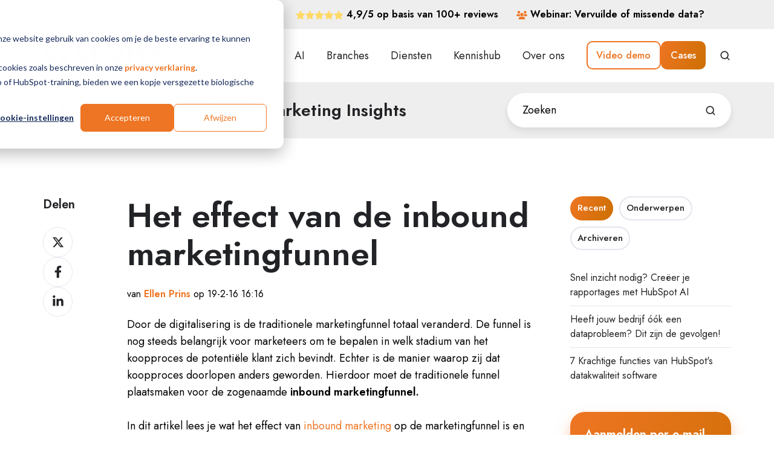

--- FILE ---
content_type: text/html; charset=UTF-8
request_url: https://www.systony.nl/blog/het-effect-van-inbound-marketing-op-de-marketingfunnel
body_size: 21841
content:
<!doctype html><html lang="nl" class="no-js blog-4 blog-4--post"><head>
    <meta charset="utf-8">
    <title>Het effect van de inbound marketingfunnel</title>
    <link rel="shortcut icon" href="https://www.systony.nl/hubfs/TARR-favicon-16px.png">
    <meta name="description" content="In dit artikel lees je over het effect van inbound marketing op de marketing funnel en wat de verschillen tussen de nieuwe en oude funnel zijn.">
    
		<script>
			var act = {};
      act.xs = 479;
      act.sm = 767;
      act.md = 1139;
			act.scroll_offset = {
				sm: 66,
				md: 66,
				lg: 66,
				get: function() {
					if(window.matchMedia('(max-width: 767px)').matches) return act.scroll_offset.sm;
					if(window.matchMedia('(min-width: 1140px)').matches) return act.scroll_offset.lg;
					return act.scroll_offset.md;
				},
				set: function(sm, md, lg){
					act.scroll_offset.sm = sm;
					act.scroll_offset.md = md;
					act.scroll_offset.lg = lg;
				}
			};
		</script>
    <meta name="viewport" content="width=device-width, initial-scale=1">

    
    <meta property="og:description" content="In dit artikel lees je over het effect van inbound marketing op de marketing funnel en wat de verschillen tussen de nieuwe en oude funnel zijn.">
    <meta property="og:title" content="Het effect van de inbound marketingfunnel">
    <meta name="twitter:description" content="In dit artikel lees je over het effect van inbound marketing op de marketing funnel en wat de verschillen tussen de nieuwe en oude funnel zijn.">
    <meta name="twitter:title" content="Het effect van de inbound marketingfunnel">

    

    
    <style>
a.cta_button{-moz-box-sizing:content-box !important;-webkit-box-sizing:content-box !important;box-sizing:content-box !important;vertical-align:middle}.hs-breadcrumb-menu{list-style-type:none;margin:0px 0px 0px 0px;padding:0px 0px 0px 0px}.hs-breadcrumb-menu-item{float:left;padding:10px 0px 10px 10px}.hs-breadcrumb-menu-divider:before{content:'›';padding-left:10px}.hs-featured-image-link{border:0}.hs-featured-image{float:right;margin:0 0 20px 20px;max-width:50%}@media (max-width: 568px){.hs-featured-image{float:none;margin:0;width:100%;max-width:100%}}.hs-screen-reader-text{clip:rect(1px, 1px, 1px, 1px);height:1px;overflow:hidden;position:absolute !important;width:1px}
</style>

<link rel="stylesheet" href="https://www.systony.nl/hubfs/hub_generated/template_assets/1/185018004542/1768470711874/template_main.min.css">
<link rel="stylesheet" href="https://www.systony.nl/hubfs/hub_generated/template_assets/1/185018011049/1768470742758/template_rich-text.min.css">
<link rel="stylesheet" href="https://www.systony.nl/hubfs/hub_generated/module_assets/1/185018011235/1740941044422/module_icon.min.css">
<link rel="stylesheet" href="https://www.systony.nl/hubfs/hub_generated/template_assets/1/185018011024/1768470710976/template_nav.min.css">
<link rel="stylesheet" href="https://www.systony.nl/hubfs/hub_generated/template_assets/1/185018004634/1768470710755/template_lang-select.min.css">
<link rel="stylesheet" href="https://www.systony.nl/hubfs/hub_generated/template_assets/1/185018011051/1768470705545/template_site-search.min.css">
<link rel="stylesheet" href="https://www.systony.nl/hubfs/hub_generated/template_assets/1/185018011014/1768470716833/template_mobile-nav.min.css">
<link rel="stylesheet" href="https://www.systony.nl/hubfs/hub_generated/template_assets/1/185018004631/1768470719121/template_header-04.min.css">
<link rel="stylesheet" href="https://www.systony.nl/hubfs/hub_generated/template_assets/1/185018011046/1768470718790/template_search-box.min.css">
<link rel="stylesheet" href="https://www.systony.nl/hubfs/hub_generated/template_assets/1/185018010902/1768470713371/template_blog-search.min.css">
<link rel="stylesheet" href="https://www.systony.nl/hubfs/hub_generated/template_assets/1/185018004557/1768470707655/template_blog-toolbar-1.min.css">
<link rel="stylesheet" href="https://www.systony.nl/hubfs/hub_generated/template_assets/1/185018004662/1768470714813/template_tabs.min.css">
<link rel="stylesheet" href="/hs/hsstatic/AsyncSupport/static-1.501/sass/rss_post_listing.css">
<link rel="stylesheet" href="https://www.systony.nl/hubfs/hub_generated/template_assets/1/185018010997/1768470713581/template_form.min.css">
<link rel="stylesheet" href="https://www.systony.nl/hubfs/hub_generated/template_assets/1/185018011002/1768470707687/template_form-dark.min.css">
<link rel="stylesheet" href="https://www.systony.nl/hubfs/hub_generated/template_assets/1/185018011136/1768470705524/template_blog-4.min.css">
<link rel="stylesheet" href="https://www.systony.nl/hubfs/hub_generated/template_assets/1/185018004635/1768470717947/template_logos.min.css">
<link rel="stylesheet" href="https://www.systony.nl/hubfs/hub_generated/template_assets/1/185018010910/1768470717467/template_column-navigation.min.css">
<link rel="stylesheet" href="https://www.systony.nl/hubfs/hub_generated/template_assets/1/185018010998/1768470705349/template_footer-07.min.css">
<link rel="preload" as="style" href="https://48752163.fs1.hubspotusercontent-na1.net/hubfs/48752163/raw_assets/media-default-modules/master/650/js_client_assets/assets/TrackPlayAnalytics-Cm48oVxd.css">

<link rel="preload" as="style" href="https://48752163.fs1.hubspotusercontent-na1.net/hubfs/48752163/raw_assets/media-default-modules/master/650/js_client_assets/assets/Tooltip-DkS5dgLo.css">

<style>
  @font-face {
    font-family: "Jost";
    font-weight: 700;
    font-style: normal;
    font-display: swap;
    src: url("/_hcms/googlefonts/Jost/700.woff2") format("woff2"), url("/_hcms/googlefonts/Jost/700.woff") format("woff");
  }
  @font-face {
    font-family: "Jost";
    font-weight: 500;
    font-style: normal;
    font-display: swap;
    src: url("/_hcms/googlefonts/Jost/500.woff2") format("woff2"), url("/_hcms/googlefonts/Jost/500.woff") format("woff");
  }
  @font-face {
    font-family: "Jost";
    font-weight: 400;
    font-style: normal;
    font-display: swap;
    src: url("/_hcms/googlefonts/Jost/regular.woff2") format("woff2"), url("/_hcms/googlefonts/Jost/regular.woff") format("woff");
  }
  @font-face {
    font-family: "Jost";
    font-weight: 600;
    font-style: normal;
    font-display: swap;
    src: url("/_hcms/googlefonts/Jost/600.woff2") format("woff2"), url("/_hcms/googlefonts/Jost/600.woff") format("woff");
  }
</style>

    <script type="application/ld+json">
{
  "mainEntityOfPage" : {
    "@type" : "WebPage",
    "@id" : "https://www.systony.nl/blog/het-effect-van-inbound-marketing-op-de-marketingfunnel"
  },
  "author" : {
    "name" : "Ellen Prins",
    "url" : "https://www.systony.nl/blog/author/ellen-prins",
    "@type" : "Person"
  },
  "headline" : "Het effect van de inbound marketingfunnel",
  "datePublished" : "2016-02-19T15:16:49.000Z",
  "dateModified" : "2023-08-16T14:37:25.156Z",
  "publisher" : {
    "name" : "Systony BV",
    "logo" : {
      "url" : "https://www.systony.nl/hubfs/Website%202021/Systony%20Logos/Systony%20no%20panel%20kleur%20logo.svg",
      "@type" : "ImageObject"
    },
    "@type" : "Organization"
  },
  "@context" : "https://schema.org",
  "@type" : "BlogPosting",
  "image" : [ "https://www.systony.nl/hubfs/images/blog/het-effect-van-inbound-marketing-op-de-marketing-funnel.jpg" ]
}
</script>


    
<!--  Added by GoogleAnalytics4 integration -->
<script>
var _hsp = window._hsp = window._hsp || [];
window.dataLayer = window.dataLayer || [];
function gtag(){dataLayer.push(arguments);}

var useGoogleConsentModeV2 = true;
var waitForUpdateMillis = 1000;


if (!window._hsGoogleConsentRunOnce) {
  window._hsGoogleConsentRunOnce = true;

  gtag('consent', 'default', {
    'ad_storage': 'denied',
    'analytics_storage': 'denied',
    'ad_user_data': 'denied',
    'ad_personalization': 'denied',
    'wait_for_update': waitForUpdateMillis
  });

  if (useGoogleConsentModeV2) {
    _hsp.push(['useGoogleConsentModeV2'])
  } else {
    _hsp.push(['addPrivacyConsentListener', function(consent){
      var hasAnalyticsConsent = consent && (consent.allowed || (consent.categories && consent.categories.analytics));
      var hasAdsConsent = consent && (consent.allowed || (consent.categories && consent.categories.advertisement));

      gtag('consent', 'update', {
        'ad_storage': hasAdsConsent ? 'granted' : 'denied',
        'analytics_storage': hasAnalyticsConsent ? 'granted' : 'denied',
        'ad_user_data': hasAdsConsent ? 'granted' : 'denied',
        'ad_personalization': hasAdsConsent ? 'granted' : 'denied'
      });
    }]);
  }
}

gtag('js', new Date());
gtag('set', 'developer_id.dZTQ1Zm', true);
gtag('config', 'G-31WG2ZQPWV');
</script>
<script async src="https://www.googletagmanager.com/gtag/js?id=G-31WG2ZQPWV"></script>

<!-- /Added by GoogleAnalytics4 integration -->

<!--  Added by GoogleTagManager integration -->
<script>
var _hsp = window._hsp = window._hsp || [];
window.dataLayer = window.dataLayer || [];
function gtag(){dataLayer.push(arguments);}

var useGoogleConsentModeV2 = true;
var waitForUpdateMillis = 1000;



var hsLoadGtm = function loadGtm() {
    if(window._hsGtmLoadOnce) {
      return;
    }

    if (useGoogleConsentModeV2) {

      gtag('set','developer_id.dZTQ1Zm',true);

      gtag('consent', 'default', {
      'ad_storage': 'denied',
      'analytics_storage': 'denied',
      'ad_user_data': 'denied',
      'ad_personalization': 'denied',
      'wait_for_update': waitForUpdateMillis
      });

      _hsp.push(['useGoogleConsentModeV2'])
    }

    (function(w,d,s,l,i){w[l]=w[l]||[];w[l].push({'gtm.start':
    new Date().getTime(),event:'gtm.js'});var f=d.getElementsByTagName(s)[0],
    j=d.createElement(s),dl=l!='dataLayer'?'&l='+l:'';j.async=true;j.src=
    'https://www.googletagmanager.com/gtm.js?id='+i+dl;f.parentNode.insertBefore(j,f);
    })(window,document,'script','dataLayer','GTM-T6C5HQ');

    window._hsGtmLoadOnce = true;
};

_hsp.push(['addPrivacyConsentListener', function(consent){
  if(consent.allowed || (consent.categories && consent.categories.analytics)){
    hsLoadGtm();
  }
}]);

</script>

<!-- /Added by GoogleTagManager integration -->


<link rel="apple-touch-icon" sizes="180x180" href="https://www.systony.nl/hubfs/images/favicon/apple-touch-icon.png">
<link rel="icon" type="image/png" href="https://www.systony.nl/hubfs/images/favicon/favicon-32x32.png" sizes="32x32">
<link rel="icon" type="image/png" href="https://www.systony.nl/hubfs/images/favicon/favicon-16x16.png" sizes="16x16">
<link rel="manifest" href="https://www.systony.nl/hubfs/images/favicon/manifest.json">
<link rel="mask-icon" href="https://www.systony.nl/hubfs/images/favicon/safari-pinned-tab.svg" color="#ec861a">
<link rel="shortcut icon" href="https://www.systony.nl/hubfs/images/favicon/favicon.ico">
<meta name="msapplication-config" content="http://cdn2.hubspot.net/hubfs/346401/images/favicon/browserconfig.xml">
<meta name="theme-color" content="#ffffff">

<!-- Google Tag Manager -->
<script>(function(w,d,s,l,i){w[l]=w[l]||[];w[l].push({'gtm.start':
new Date().getTime(),event:'gtm.js'});var f=d.getElementsByTagName(s)[0],
j=d.createElement(s),dl=l!='dataLayer'?'&l='+l:'';j.async=true;j.src=
'https://www.googletagmanager.com/gtm.js?id='+i+dl;f.parentNode.insertBefore(j,f);
})(window,document,'script','dataLayer','GTM-T6C5HQ');</script>
<!-- End Google Tag Manager -->

<!-- Leadinfo Tracking Code -->
<script>
(function(l,e,a,d,i,n,f,o){if(!l[i]){l.GlobalLeadinfoNamespace=l.GlobalLeadinfoNamespace||[];
l.GlobalLeadinfoNamespace.push(i);l[i]=function(){(l[i].q=l[i].q||[]).push(arguments)};l[i].t=l[i].t||n;
l[i].q=l[i].q||[];o=e.createElement(a);f=e.getElementsByTagName(a)[0];o.async=1;o.src=d;f.parentNode.insertBefore(o,f);}
}(window,document,"script","https://cdn.leadinfo.net/ping.js","leadinfo","LI-63BBD69595E1A"));
</script>

<!-- Clearbit -->
<script src="https://tag.clearbitscripts.com/v1/pk_ee3c8c3dd3ecc9705d6eba64d6c58a98/tags.js" referrerpolicy="strict-origin-when-cross-origin"></script>
<!-- Endarbit -->
<meta property="og:image" content="https://www.systony.nl/hubfs/images/blog/het-effect-van-inbound-marketing-op-de-marketing-funnel.jpg">
<meta property="og:image:width" content="700">
<meta property="og:image:height" content="385">
<meta property="og:image:alt" content="Wat is het effect van de inbound marketingfunnel en hoe verschilt deze met de normale marketingfunnel? Lees er meer over in dit blog en ontdek hoe je een inbound marketingfunnel inzet. ">
<meta name="twitter:image" content="https://www.systony.nl/hubfs/images/blog/het-effect-van-inbound-marketing-op-de-marketing-funnel.jpg">
<meta name="twitter:image:alt" content="Wat is het effect van de inbound marketingfunnel en hoe verschilt deze met de normale marketingfunnel? Lees er meer over in dit blog en ontdek hoe je een inbound marketingfunnel inzet. ">

<meta property="og:url" content="https://www.systony.nl/blog/het-effect-van-inbound-marketing-op-de-marketingfunnel">
<meta name="twitter:card" content="summary_large_image">

<link rel="canonical" href="https://www.systony.nl/blog/het-effect-van-inbound-marketing-op-de-marketingfunnel">
<script>
  (function(){

    window.ldfdr = window.ldfdr || {};
    (function(d, s, ss, fs){
      fs = d.getElementsByTagName(s)[0];

      function ce(src){
        var cs  = d.createElement(s);
        cs.src = src;
        setTimeout(function(){fs.parentNode.insertBefore(cs,fs)}, 1);
      }

      ce(ss);
    })(document, 'script', 'https://sc.lfeeder.com/lftracker_v1_ywVkO4XMb6EaZ6Bj.js');
  })();
</script>

<meta property="og:type" content="article">
<link rel="alternate" type="application/rss+xml" href="https://www.systony.nl/blog/rss.xml">
<meta name="twitter:domain" content="www.systony.nl">
<meta name="twitter:site" content="@systony">
<script src="//platform.linkedin.com/in.js" type="text/javascript">
    lang: nl_NL
</script>

<meta http-equiv="content-language" content="nl">






  <meta name="generator" content="HubSpot"></head>
  <body class="  hs-content-id-3885044606 hs-blog-post hs-content-path-blog-het-effect-van-inbound-marketing-op-de-market hs-content-name-het-effect-van-de-inbound-marketingfunnel hs-blog-name-2021-nieuws-blog hs-blog-id-410802929">
<!--  Added by GoogleTagManager integration -->
<noscript><iframe src="https://www.googletagmanager.com/ns.html?id=GTM-T6C5HQ" height="0" width="0" style="display:none;visibility:hidden"></iframe></noscript>

<!-- /Added by GoogleTagManager integration -->

    <div id="top"></div>
    <div class="page">
      
        <div data-global-resource-path="Systony website 2025/partials/header-04.html">















  


<header class="header header--4  header--sticky header--w-links header--w-icons header--w-search header--wo-lang hs-search-hidden">
  <div class="container-fluid above-header">
<div class="row-fluid-wrapper">
<div class="row-fluid">
<div class="span12 widget-span widget-type-cell " style="" data-widget-type="cell" data-x="0" data-w="12">

</div><!--end widget-span -->
</div>
</div>
</div>
  <div class="header__section header__section--top section">
    <div class="header__center container">
      <div class="row items-center">
        <div class="col s12">
          <div class="flex flex-row items-center justify-end no-shrink wrap">
            
              <div class="header__links">
                <div id="hs_cos_wrapper_header_links" class="hs_cos_wrapper hs_cos_wrapper_widget hs_cos_wrapper_type_module" style="" data-hs-cos-general-type="widget" data-hs-cos-type="module">



<div class="module module--header_links module--rtext">
    <div class="module__inner">

  <div id="rtext__header_links" class="rtext rtext--box-none txt--light">
    <div class="rtext__content clear small-text">
      <ul>
<ul>
<li><strong><span style="color: #ee7523;"><span style="color: #000000;"><span style="color: #ee7523;"><a href="https://www.systony.nl/over-systony/hubspot-partner-nederland" rel="noopener" style="color: #ee7523;"><span style="color: #000000;">#1 Technisch HubSpot-expert in NL</span></a></span></span></span></strong></li>
<li><span style="color: #ee7523;"><span style="color: #000000;"><span data-hs-icon-hubl="true" style="display: inline-block; fill: #FFD966;"><span id="hs_cos_wrapper_header_links_" class="hs_cos_wrapper hs_cos_wrapper_widget hs_cos_wrapper_type_icon" style="" data-hs-cos-general-type="widget" data-hs-cos-type="icon"><svg version="1.0" xmlns="http://www.w3.org/2000/svg" viewbox="0 0 576 512" height="14" aria-hidden="true"><g id="Star1_layer"><path d="M316.9 18C311.6 7 300.4 0 288.1 0s-23.4 7-28.8 18L195 150.3 51.4 171.5c-12 1.8-22 10.2-25.7 21.7s-.7 24.2 7.9 32.7L137.8 329 113.2 474.7c-2 12 3 24.2 12.9 31.3s23 8 33.8 2.3l128.3-68.5 128.3 68.5c10.8 5.7 23.9 4.9 33.8-2.3s14.9-19.3 12.9-31.3L438.5 329 542.7 225.9c8.6-8.5 11.7-21.2 7.9-32.7s-13.7-19.9-25.7-21.7L381.2 150.3 316.9 18z" /></g></svg></span></span><span data-hs-icon-hubl="true" style="display: inline-block; fill: #FFD966;"><span id="hs_cos_wrapper_header_links_" class="hs_cos_wrapper hs_cos_wrapper_widget hs_cos_wrapper_type_icon" style="" data-hs-cos-general-type="widget" data-hs-cos-type="icon"><svg version="1.0" xmlns="http://www.w3.org/2000/svg" viewbox="0 0 576 512" height="14" aria-hidden="true"><g id="Star2_layer"><path d="M316.9 18C311.6 7 300.4 0 288.1 0s-23.4 7-28.8 18L195 150.3 51.4 171.5c-12 1.8-22 10.2-25.7 21.7s-.7 24.2 7.9 32.7L137.8 329 113.2 474.7c-2 12 3 24.2 12.9 31.3s23 8 33.8 2.3l128.3-68.5 128.3 68.5c10.8 5.7 23.9 4.9 33.8-2.3s14.9-19.3 12.9-31.3L438.5 329 542.7 225.9c8.6-8.5 11.7-21.2 7.9-32.7s-13.7-19.9-25.7-21.7L381.2 150.3 316.9 18z" /></g></svg></span></span></span></span><span style="color: #ee7523;"><span style="color: #000000;"><span data-hs-icon-hubl="true" style="display: inline-block; fill: #FFD966;"><span id="hs_cos_wrapper_header_links_" class="hs_cos_wrapper hs_cos_wrapper_widget hs_cos_wrapper_type_icon" style="" data-hs-cos-general-type="widget" data-hs-cos-type="icon"><svg version="1.0" xmlns="http://www.w3.org/2000/svg" viewbox="0 0 576 512" height="14" aria-hidden="true"><g id="Star3_layer"><path d="M316.9 18C311.6 7 300.4 0 288.1 0s-23.4 7-28.8 18L195 150.3 51.4 171.5c-12 1.8-22 10.2-25.7 21.7s-.7 24.2 7.9 32.7L137.8 329 113.2 474.7c-2 12 3 24.2 12.9 31.3s23 8 33.8 2.3l128.3-68.5 128.3 68.5c10.8 5.7 23.9 4.9 33.8-2.3s14.9-19.3 12.9-31.3L438.5 329 542.7 225.9c8.6-8.5 11.7-21.2 7.9-32.7s-13.7-19.9-25.7-21.7L381.2 150.3 316.9 18z" /></g></svg></span></span></span></span><span style="color: #ee7523;"><span style="color: #000000;"><span data-hs-icon-hubl="true" style="display: inline-block; fill: #FFD966;"><span id="hs_cos_wrapper_header_links_" class="hs_cos_wrapper hs_cos_wrapper_widget hs_cos_wrapper_type_icon" style="" data-hs-cos-general-type="widget" data-hs-cos-type="icon"><svg version="1.0" xmlns="http://www.w3.org/2000/svg" viewbox="0 0 576 512" height="14" aria-hidden="true"><g id="Star4_layer"><path d="M316.9 18C311.6 7 300.4 0 288.1 0s-23.4 7-28.8 18L195 150.3 51.4 171.5c-12 1.8-22 10.2-25.7 21.7s-.7 24.2 7.9 32.7L137.8 329 113.2 474.7c-2 12 3 24.2 12.9 31.3s23 8 33.8 2.3l128.3-68.5 128.3 68.5c10.8 5.7 23.9 4.9 33.8-2.3s14.9-19.3 12.9-31.3L438.5 329 542.7 225.9c8.6-8.5 11.7-21.2 7.9-32.7s-13.7-19.9-25.7-21.7L381.2 150.3 316.9 18z" /></g></svg></span></span></span></span><span style="color: #ee7523;"><span style="color: #000000;"><span data-hs-icon-hubl="true" style="display: inline-block; fill: #FFD966;"><span id="hs_cos_wrapper_header_links_" class="hs_cos_wrapper hs_cos_wrapper_widget hs_cos_wrapper_type_icon" style="" data-hs-cos-general-type="widget" data-hs-cos-type="icon"><svg version="1.0" xmlns="http://www.w3.org/2000/svg" viewbox="0 0 576 512" height="14" aria-hidden="true"><g id="Star5_layer"><path d="M316.9 18C311.6 7 300.4 0 288.1 0s-23.4 7-28.8 18L195 150.3 51.4 171.5c-12 1.8-22 10.2-25.7 21.7s-.7 24.2 7.9 32.7L137.8 329 113.2 474.7c-2 12 3 24.2 12.9 31.3s23 8 33.8 2.3l128.3-68.5 128.3 68.5c10.8 5.7 23.9 4.9 33.8-2.3s14.9-19.3 12.9-31.3L438.5 329 542.7 225.9c8.6-8.5 11.7-21.2 7.9-32.7s-13.7-19.9-25.7-21.7L381.2 150.3 316.9 18z" /></g></svg></span></span> <span style="color: #ee7523;"><strong><span style="color: #000000;"><a href="https://www.hubspot.com/agencies/systony" rel="noopener" style="color: #000000;" target="_blank">4,9/5 op basis van 100+ review</a>s</span></strong><a href="https://www.hubspot.com/agencies/systony" rel="noopener" style="color: #ee7523;" target="_blank"></a><a href="https://www.hubspot.com/agencies/systony" rel="noopener" style="color: #ee7523;" target="_blank"></a></span></span></span></li>
<li><span style="color: #ee7523;"><span style="color: #000000;"><span style="color: #ee7523;"><strong><span style="color: #000000;"><span data-hs-icon-hubl="true" style="display: inline-block; fill: #EE7523;"><span id="hs_cos_wrapper_header_links_" class="hs_cos_wrapper hs_cos_wrapper_widget hs_cos_wrapper_type_icon" style="" data-hs-cos-general-type="widget" data-hs-cos-type="icon"><svg version="1.0" xmlns="http://www.w3.org/2000/svg" viewbox="0 0 640 512" height="14" aria-hidden="true"><g id="Users6_layer"><path d="M144 0a80 80 0 1 1 0 160A80 80 0 1 1 144 0zM512 0a80 80 0 1 1 0 160A80 80 0 1 1 512 0zM0 298.7C0 239.8 47.8 192 106.7 192h42.7c15.9 0 31 3.5 44.6 9.7c-1.3 7.2-1.9 14.7-1.9 22.3c0 38.2 16.8 72.5 43.3 96c-.2 0-.4 0-.7 0H21.3C9.6 320 0 310.4 0 298.7zM405.3 320c-.2 0-.4 0-.7 0c26.6-23.5 43.3-57.8 43.3-96c0-7.6-.7-15-1.9-22.3c13.6-6.3 28.7-9.7 44.6-9.7h42.7C592.2 192 640 239.8 640 298.7c0 11.8-9.6 21.3-21.3 21.3H405.3zM224 224a96 96 0 1 1 192 0 96 96 0 1 1 -192 0zM128 485.3C128 411.7 187.7 352 261.3 352H378.7C452.3 352 512 411.7 512 485.3c0 14.7-11.9 26.7-26.7 26.7H154.7c-14.7 0-26.7-11.9-26.7-26.7z" /></g></svg></span></span> <a href="https://www.systony.nl/webinar-hubspot-ai-data" rel="noopener"><span style="color: #000000;">Webinar: Vervuilde of missende data?</span></a></span></strong></span></span></span></li>
</ul>
</ul>
    </div>
    
  </div>

    </div>
  </div>


</div>
              </div>
            
            
              
                
              
              <div class="header__icons">
                <div class="header__icons__static">
                  <div id="hs_cos_wrapper_static_header_icons" class="hs_cos_wrapper hs_cos_wrapper_widget hs_cos_wrapper_type_module" style="" data-hs-cos-general-type="widget" data-hs-cos-type="module">

<div class="module module--static_header_icons module--icon module--text-right">
    <div class="module__inner">

  <div class="inline-items inline-items--right"></div>

    </div>
  </div>
</div>
                </div>
                <div class="header__icons__overlap">
                  <div id="hs_cos_wrapper_overlapping_header_icons" class="hs_cos_wrapper hs_cos_wrapper_widget hs_cos_wrapper_type_module" style="" data-hs-cos-general-type="widget" data-hs-cos-type="module">

<div class="module module--overlapping_header_icons module--icon module--text-right">
    <div class="module__inner">

  <div class="inline-items inline-items--right" style="gap: 20px;">
    
  <span class="icon icon--overlapping_header_icons-1 icon--type-icon icon--small icon--accent">
      <span class="icon__glyph">
        
          <svg version="1.0" xmlns="http://www.w3.org/2000/svg" viewbox="0 0 448 512" aria-hidden="true"><g id="LinkedIn7_layer"><path d="M416 32H31.9C14.3 32 0 46.5 0 64.3v383.4C0 465.5 14.3 480 31.9 480H416c17.6 0 32-14.5 32-32.3V64.3c0-17.8-14.4-32.3-32-32.3zM135.4 416H69V202.2h66.5V416zm-33.2-243c-21.3 0-38.5-17.3-38.5-38.5S80.9 96 102.2 96c21.2 0 38.5 17.3 38.5 38.5 0 21.3-17.2 38.5-38.5 38.5zm282.1 243h-66.4V312c0-24.8-.5-56.7-34.5-56.7-34.6 0-39.9 27-39.9 54.9V416h-66.4V202.2h63.7v29.2h.9c8.9-16.8 30.6-34.5 62.9-34.5 67.2 0 79.7 44.3 79.7 101.9V416z" /></g></svg>
        
      </span>
      
    </span>
    
  <span class="icon icon--overlapping_header_icons-2 icon--type-icon icon--small icon--accent">
      <span class="icon__glyph">
        
          <svg version="1.0" xmlns="http://www.w3.org/2000/svg" viewbox="0 0 576 512" aria-hidden="true"><g id="YouTube8_layer"><path d="M549.655 124.083c-6.281-23.65-24.787-42.276-48.284-48.597C458.781 64 288 64 288 64S117.22 64 74.629 75.486c-23.497 6.322-42.003 24.947-48.284 48.597-11.412 42.867-11.412 132.305-11.412 132.305s0 89.438 11.412 132.305c6.281 23.65 24.787 41.5 48.284 47.821C117.22 448 288 448 288 448s170.78 0 213.371-11.486c23.497-6.321 42.003-24.171 48.284-47.821 11.412-42.867 11.412-132.305 11.412-132.305s0-89.438-11.412-132.305zm-317.51 213.508V175.185l142.739 81.205-142.739 81.201z" /></g></svg>
        
      </span>
      
    </span></div>

    </div>
  </div>
</div>
                </div>
              </div>
            
          </div>
        </div>
      </div>
    </div>
  </div>
  <div class="header__sticky-wrapper">
    <div class="header__sticky-element">
      <div class="header__section header__section--main section">
        <div class="header__center container">
          <div class="row items-center">
            <div class="col s3 md-s3 sm-s4 justify-center">
              <div class="header__logo"><div class="header__logo__static"><div id="hs_cos_wrapper_static_header_logo" class="hs_cos_wrapper hs_cos_wrapper_widget hs_cos_wrapper_type_module widget-type-logo" style="" data-hs-cos-general-type="widget" data-hs-cos-type="module">
  






















  
  <span id="hs_cos_wrapper_static_header_logo_hs_logo_widget" class="hs_cos_wrapper hs_cos_wrapper_widget hs_cos_wrapper_type_logo" style="" data-hs-cos-general-type="widget" data-hs-cos-type="logo"><a href="/" id="hs-link-static_header_logo_hs_logo_widget" style="border-width:0px;border:0px;"><img src="https://www.systony.nl/hubfs/Website%202021/Systony%20Logos/Systony%20no%20panel%20kleur%20logo.svg" class="hs-image-widget " height="200" style="height: auto;width:200px;border-width:0px;border:0px;" width="200" alt="Systony no panel kleur logo" title="Systony no panel kleur logo"></a></span>
</div></div><div class="header__logo__sticky"><div id="hs_cos_wrapper_sticky_header_logo" class="hs_cos_wrapper hs_cos_wrapper_widget hs_cos_wrapper_type_module widget-type-logo" style="" data-hs-cos-general-type="widget" data-hs-cos-type="module">
  






















  
  <span id="hs_cos_wrapper_sticky_header_logo_hs_logo_widget" class="hs_cos_wrapper hs_cos_wrapper_widget hs_cos_wrapper_type_logo" style="" data-hs-cos-general-type="widget" data-hs-cos-type="logo"><a href="/" id="hs-link-sticky_header_logo_hs_logo_widget" style="border-width:0px;border:0px;"><img src="https://www.systony.nl/hubfs/Website%202021/Systony%20Logos/Systony%20no%20panel%20kleur%20logo.svg" class="hs-image-widget " height="200" style="height: auto;width:200px;border-width:0px;border:0px;" width="200" alt="Systony no panel kleur logo" title="Systony no panel kleur logo" loading="lazy"></a></span>
</div></div></div>
            </div>
            <div class="col s9 md-s9 sm-s8">
              <div class="flex flex-row items-center justify-end no-shrink wrap">
                <div class="header__nav">
                  <div id="hs_cos_wrapper_header_nav" class="hs_cos_wrapper hs_cos_wrapper_widget hs_cos_wrapper_type_module" style="" data-hs-cos-general-type="widget" data-hs-cos-type="module"><div class="module module--header_nav module--nav module--block-left module--md-block-left module--sm-block-left module--text-left module--md-text-left module--sm-text-left">
    <div class="module__inner">

  <nav class="nav nav--light nav--on-hover hs-skip-lang-url-rewrite" flyout-delay="0" aria-label="Main menu">
    <ul class="nav__list nav__list--level1"><li class="nav__item nav__item--branch nav__item--mega-branch nav__item--mega-branch-width-">
        <a class="nav__link" href="javascript:;">HubSpot<span class="nav__mega-hover-extender"></span></a><div class="nav__mega">
            <div class="container">
              <div class="row">
                <div class="col s7">
                  <div class="row">
                    <div class="nav__mega-header col s12">
                      
                    </div>
                  </div>
                  <div class="row">
                    <div class="nav__mega-cols nav__mega-cols--type-1 col s12">
                      <div style="width: 100%;">
                        <div class="row justify-between"><div class="nav__mega-col col s6">
                                <h4>HubSpot</h4>
<ul style="line-height: 1; font-size: 16px;">
<li><a href="https://www.systony.nl/wat-is-hubspot" rel="noopener">Wat is HubSpot?</a></li>
<li><a href="https://www.systony.nl/blog/bedrijf-goed-data-management" rel="noopener">Data management</a></li>
<li><a href="https://www.systony.nl/blog/inefficiente-marketing-sales-service-processen" rel="noopener">Automatisering &amp; AI</a></li>
</ul>
                              </div><div class="nav__mega-col col s6">
                                <h4>&nbsp;</h4>
<ul style="line-height: 1; font-size: 16px;">
<li><a href="https://www.systony.nl/blog/crm-customization-hubspot" rel="noopener">CRM Customization</a></li>
<li><a href="https://www.systony.nl/algemeen/hoe-veilig-is-hubspot" rel="noopener">Hoe veilig is HubSpot?</a></li>
<li><a href="https://www.systony.nl/algemeen/hubspot-prijzen" rel="noopener">Prijzen</a></li>
</ul>
                              </div></div>
                      </div>
                    </div>
                  </div>
                  <div class="row">
                    <div class="nav__mega-footer col s12">
                      <p></p>
                    </div>
                  </div>
                </div><div class="col s1"></div>
                  <div class="nav__mega-aside nav__mega-aside--image col s4">
    
  <a href="https://www.systony.nl/kenniscentrum/gratis-hubspot-crm-account">

  
  <img src="https://www.systony.nl/hs-fs/hubfs/HubSpot-gratis-crm-account%20(5)%20(1).png?width=740&amp;height=440&amp;name=HubSpot-gratis-crm-account%20(5)%20(1).png" alt="HubSpot-gratis-demo-crm-account" srcset="https://www.systony.nl/hs-fs/hubfs/HubSpot-gratis-crm-account%20(5)%20(1).png?width=360&amp;name=HubSpot-gratis-crm-account%20(5)%20(1).png 360w, https://www.systony.nl/hs-fs/hubfs/HubSpot-gratis-crm-account%20(5)%20(1).png?width=480&amp;name=HubSpot-gratis-crm-account%20(5)%20(1).png 480w, https://www.systony.nl/hs-fs/hubfs/HubSpot-gratis-crm-account%20(5)%20(1).png?width=720&amp;name=HubSpot-gratis-crm-account%20(5)%20(1).png 720w, https://www.systony.nl/hs-fs/hubfs/HubSpot-gratis-crm-account%20(5)%20(1).png?width=768&amp;name=HubSpot-gratis-crm-account%20(5)%20(1).png 768w, https://www.systony.nl/hs-fs/hubfs/HubSpot-gratis-crm-account%20(5)%20(1).png?width=1350&amp;name=HubSpot-gratis-crm-account%20(5)%20(1).png 1350w, https://www.systony.nl/hs-fs/hubfs/HubSpot-gratis-crm-account%20(5)%20(1).png?width=1440&amp;name=HubSpot-gratis-crm-account%20(5)%20(1).png 1440w, https://www.systony.nl/hs-fs/hubfs/HubSpot-gratis-crm-account%20(5)%20(1).png?width=1480&amp;name=HubSpot-gratis-crm-account%20(5)%20(1).png 1480w" width="740" height="440" loading="lazy" class="img--radius">

</a>
                  </div></div>
            </div>
          </div></li><li class="nav__item">
        <a class="nav__link" href="https://www.systony.nl/ai/hubspot-ai-coach-consultant">AI</a></li><li class="nav__item">
        <a class="nav__link" href="https://www.systony.nl/branches">Branches</a></li><li class="nav__item nav__item--branch nav__item--mega-branch nav__item--mega-branch-width-default">
        <a class="nav__link" href="javascript:;">Diensten<span class="nav__mega-hover-extender"></span></a><div class="nav__mega nav__mega--width-default">
            <div class="container">
              <div class="row">
                <div class="col s7">
                  <div class="row">
                    <div class="nav__mega-header col s12">
                      
                    </div>
                  </div>
                  <div class="row">
                    <div class="nav__mega-cols nav__mega-cols--type-1 col s12">
                      <div style="width: 100%;">
                        <div class="row justify-between"><div class="nav__mega-col col s6">
                                <h4>Diensten</h4>
<ul style="line-height: 1;">
<li><a href="https://www.systony.nl/diensten/hubspot-advies-en-implementatie" rel="noopener"><span style="font-size: 16px;">Advies &amp; implementatie</span></a></li>
<li><span style="font-size: 16px;"><a href="https://www.systony.nl/diensten/hubspot-api-voor-developers" rel="noopener">Maatwerk &amp; systeemintegraties</a></span></li>
<li><span style="font-size: 16px;"><a href="https://www.systony.nl/diensten/hubspot-marketing-onboarding" rel="noopener">Marketing Onboarding</a></span></li>
<li><a href="https://www.systony.nl/ai/hubspot-ai-coach-consultant" rel="noopener"><span style="font-size: 16px;">AI-coach</span></a></li>
<li><span style="font-size: 16px;"><a href="https://www.systony.nl/diensten/hubspot-workshops" rel="noopener">Trainingen</a></span></li>
<li><span style="font-size: 16px;"><a href="https://www.systony.nl/over-systony/servicedesk" rel="noopener">Support</a></span></li>
<li><span style="font-size: 16px;"><a href="https://www.systony.nl/diensten/hubspot-cms-website" rel="noopener">Website migratie</a></span></li>
<li><span style="font-size: 16px;"><a href="https://www.systony.nl/diensten/hubspot-fast-track-voor-startups" rel="noopener">Fast Track</a></span></li>
<li><span style="font-size: 16px;"><a href="https://www.systony.nl/diensten/hubspot-gratis-portal-review" rel="noopener">Portal Review</a></span></li>
</ul>
                              </div><div class="nav__mega-col col s6">
                                <h4>Integraties</h4>
<ul style="line-height: 1;">
<li><a href="https://www.systony.nl/diensten/hubspot-api-voor-developers" rel="noopener"><span style="font-size: 16px;">Maatwerk &amp; API</span></a></li>
<li><span style="font-size: 16px;"><a href="https://www.systony.nl/algemeen/hubspot-integraties" rel="noopener">Populaire HubSpot integraties</a></span></li>
<li><span style="font-size: 16px;"><a href="https://www.systony.nl/integreer-hubspot-aircall-telefooncentrale" rel="noopener">Aircall telefooncentrale</a></span></li>
</ul>
                              </div></div>
                      </div>
                    </div>
                  </div>
                  <div class="row">
                    <div class="nav__mega-footer col s12">
                      
                    </div>
                  </div>
                </div><div class="col s1"></div>
                  <div class="nav__mega-aside nav__mega-aside--image col s4">
    
  <a href="https://www.systony.nl/kenniscentrum/download-crm-checklist">

  
  <img src="https://www.systony.nl/hs-fs/hubfs/HubSpot-CRM-Checklist-download%20(4)%20(1).png?width=740&amp;height=440&amp;name=HubSpot-CRM-Checklist-download%20(4)%20(1).png" alt="HubSpot-CRM-Checklist-download (4) (1)" srcset="https://www.systony.nl/hs-fs/hubfs/HubSpot-CRM-Checklist-download%20(4)%20(1).png?width=360&amp;name=HubSpot-CRM-Checklist-download%20(4)%20(1).png 360w, https://www.systony.nl/hs-fs/hubfs/HubSpot-CRM-Checklist-download%20(4)%20(1).png?width=480&amp;name=HubSpot-CRM-Checklist-download%20(4)%20(1).png 480w, https://www.systony.nl/hs-fs/hubfs/HubSpot-CRM-Checklist-download%20(4)%20(1).png?width=720&amp;name=HubSpot-CRM-Checklist-download%20(4)%20(1).png 720w, https://www.systony.nl/hs-fs/hubfs/HubSpot-CRM-Checklist-download%20(4)%20(1).png?width=768&amp;name=HubSpot-CRM-Checklist-download%20(4)%20(1).png 768w, https://www.systony.nl/hs-fs/hubfs/HubSpot-CRM-Checklist-download%20(4)%20(1).png?width=1350&amp;name=HubSpot-CRM-Checklist-download%20(4)%20(1).png 1350w, https://www.systony.nl/hs-fs/hubfs/HubSpot-CRM-Checklist-download%20(4)%20(1).png?width=1440&amp;name=HubSpot-CRM-Checklist-download%20(4)%20(1).png 1440w, https://www.systony.nl/hs-fs/hubfs/HubSpot-CRM-Checklist-download%20(4)%20(1).png?width=1480&amp;name=HubSpot-CRM-Checklist-download%20(4)%20(1).png 1480w" width="740" height="440" loading="lazy" class="img--radius">

</a>
                  </div></div>
            </div>
          </div></li><li class="nav__item nav__item--branch nav__item--mega-branch nav__item--mega-branch-width-">
        <a class="nav__link" href="https://www.systony.nl/kenniscentrum">Kennishub<span class="nav__mega-hover-extender"></span></a><div class="nav__mega">
            <div class="container">
              <div class="row">
                <div class="col s12">
                  <div class="row">
                    <div class="nav__mega-header col s12">
                      
                    </div>
                  </div>
                  <div class="row">
                    <div class="nav__mega-cols nav__mega-cols--type-1 col s12">
                      <div style="width: 100%;">
                        <div class="row justify-between"><div class="nav__mega-col col s3">
                                <h4>Video's</h4>
<ul style="font-size: 16px; line-height: 1;">
<li><a href="https://www.systony.nl/kenniscentrum/hubspot-crm-demo-video" rel="noopener">CRM demo video</a></li>
<li><a href="https://www.systony.nl/casestudies" rel="noopener">Case studies</a></li>
<li><a href="https://www.systony.nl/video" rel="noopener">Kennisvideo's</a></li>
</ul>
                              </div><div class="nav__mega-col col s3">
                                <h4>Downloads</h4>
<ul style="font-size: 16px; line-height: 1;">
<li><a href="https://www.systony.nl/kenniscentrum/download-e-book-ontdek-kracht-ai-hubspot" rel="noopener">E-book AI in HubSpot</a></li>
<li><a href="https://www.systony.nl/kenniscentrum/download-crm-checklist" rel="noopener">CRM Checklist</a></li>
<li><a href="https://www.systony.nl/kenniscentrum/download-handboek-crm-selectie" rel="noopener">Handboek CRM Selectie</a></li>
<li><a href="https://www.systony.nl/kenniscentrum/download-productoverzicht-hubspot" rel="noopener">HubSpot Productoverzicht</a></li>
</ul>
                              </div><div class="nav__mega-col col s3">
                                <h4>Webinars &amp; Events</h4>
<ul style="font-size: 16px; line-height: 1;">
<li><a href="https://www.systony.nl/webinars" rel="noopener">Alle webinars</a><a li=""> </a></li>
</ul>
                              </div><div class="nav__mega-col col s3">
                                <h4>Nieuws &amp; Blogs</h4>
<ul style="font-size: 16px; line-height: 1;">
<li><a href="https://www.systony.nl/blog" rel="noopener">Alle blogs</a></li>
<li><a href="https://www.systony.nl/blog/topic/crm" rel="noopener">CRM selectie blogs</a></li>
<li><a href="https://www.systony.nl/blog/topic/artificial-intelligence" rel="noopener">Artificial Intelligence blogs</a></li>
<li><a href="https://www.systony.nl/blog/topic/data-management" rel="noopener">Data management blogs</a></li>
</ul>
                              </div></div>
                      </div>
                    </div>
                  </div>
                  <div class="row">
                    <div class="nav__mega-footer col s12">
                      
                    </div>
                  </div>
                </div></div>
            </div>
          </div></li><li class="nav__item nav__item--branch nav__item--mega-branch nav__item--mega-branch-width-default">
        <a class="nav__link" href="javascript:;">Over ons<span class="nav__mega-hover-extender"></span></a><div class="nav__mega nav__mega--width-default">
            <div class="container">
              <div class="row">
                <div class="col s7">
                  <div class="row">
                    <div class="nav__mega-header col s12">
                      
                    </div>
                  </div>
                  <div class="row">
                    <div class="nav__mega-cols nav__mega-cols--type-1 col s12">
                      <div style="width: 100%;">
                        <div class="row justify-between"><div class="nav__mega-col col s6">
                                <h4>Over Ons</h4>
<ul style="line-height: 1;">
<li><a href="https://www.systony.nl/over-systony/ons-verhaal" rel="noopener"><span style="font-size: 16px;">Ons verhaal</span></a></li>
<li><a href="https://www.systony.nl/over-systony/waarom-wij-hubspot-implementeren" rel="noopener"><span style="font-size: 16px;">Waarom wij HubSpot implementeren</span></a></li>
<li><span style="font-size: 16px;"><a href="https://www.systony.nl/over-systony/hubspot-partner-nederland" rel="noopener">HubSpot Partner Nederland</a></span></li>
<li><span style="font-size: 16px;"><a href="https://www.systony.nl/over-systony/klantervaringen" rel="noopener">Klantreviews</a></span></li>
<li><span style="font-size: 16px;"><a href="https://www.systony.nl/over-systony/mvo" rel="noopener">MVO</a></span></li>
<li><span style="font-size: 16px;"><a href="https://www.systony.nl/over-systony/maak-kennis-met-ons-team" rel="noopener">Maak kennis met ons team</a></span></li>
<li><span style="font-size: 16px;"><a href="https://www.systony.nl/jobs" rel="noopener">Werken bij Systony</a></span></li>
</ul>
                              </div><div class="nav__mega-col col s6">
                                <h4>Contact</h4>
<ul style="font-size: 16px; line-height: 1;">
<li><a href="https://www.systony.nl/over-systony/contact" rel="noopener">Neem contact op</a></li>
<li><a href="https://www.systony.nl/kenniscentrum/kennismaken" rel="noopener">Plan CRM adviesgesprek in</a></li>
<li><a href="tel:%20088%20030%203030" rel="noopener" style="font-family: Georgia, 'Times New Roman', serif; font-size: 14px;"><span data-hs-icon-hubl="true" style="display: inline-block; fill: #33475B;"><span id="hs_cos_wrapper_header_nav_" class="hs_cos_wrapper hs_cos_wrapper_widget hs_cos_wrapper_type_icon" style="" data-hs-cos-general-type="widget" data-hs-cos-type="icon"><svg version="1.0" xmlns="http://www.w3.org/2000/svg" viewbox="0 0 512 512" height="14" aria-hidden="true"><g id="Alternate Phone9_layer"><path d="M497.39 361.8l-112-48a24 24 0 0 0-28 6.9l-49.6 60.6A370.66 370.66 0 0 1 130.6 204.11l60.6-49.6a23.94 23.94 0 0 0 6.9-28l-48-112A24.16 24.16 0 0 0 122.6.61l-104 24A24 24 0 0 0 0 48c0 256.5 207.9 464 464 464a24 24 0 0 0 23.4-18.6l24-104a24.29 24.29 0 0 0-14.01-27.6z" /></g></svg></span></span>&nbsp; 088 030 30 30</a></li>
<li><a href="mailto:info@systony.nl"><span data-hs-icon-hubl="true" style="display: inline-block; fill: #3D4652;"><span id="hs_cos_wrapper_header_nav_" class="hs_cos_wrapper hs_cos_wrapper_widget hs_cos_wrapper_type_icon" style="" data-hs-cos-general-type="widget" data-hs-cos-type="icon"><svg version="1.0" xmlns="http://www.w3.org/2000/svg" viewbox="0 0 512 512" height="16" aria-hidden="true"><g id="Envelope10_layer"><path d="M48 64C21.5 64 0 85.5 0 112c0 15.1 7.1 29.3 19.2 38.4L236.8 313.6c11.4 8.5 27 8.5 38.4 0L492.8 150.4c12.1-9.1 19.2-23.3 19.2-38.4c0-26.5-21.5-48-48-48H48zM0 176V384c0 35.3 28.7 64 64 64H448c35.3 0 64-28.7 64-64V176L294.4 339.2c-22.8 17.1-54 17.1-76.8 0L0 176z" /></g></svg></span></span> info@systony.nl</a></li>
<li><a href="https://www.systony.nl/diensten/hubspot-support" rel="noopener">Support</a></li>
</ul>
<ul>
<ul>
<li style="list-style-type: none;">&nbsp;</li>
</ul>
</ul>
                              </div></div>
                      </div>
                    </div>
                  </div>
                  <div class="row">
                    <div class="nav__mega-footer col s12">
                      
                    </div>
                  </div>
                </div><div class="col s1"></div>
                  <div class="nav__mega-aside nav__mega-aside--image col s4">
    
  <a href="https://www.systony.nl/video/wij-zijn-systony" target="_blank">

  
  <img src="https://www.systony.nl/hs-fs/hubfs/hubspot-partner-systony-nederland-thumbnail%20(3)%20(1).png?width=740&amp;height=440&amp;name=hubspot-partner-systony-nederland-thumbnail%20(3)%20(1).png" alt="hubspot-partner-systony-nederland-thumbnail (3) (1)" srcset="https://www.systony.nl/hs-fs/hubfs/hubspot-partner-systony-nederland-thumbnail%20(3)%20(1).png?width=360&amp;name=hubspot-partner-systony-nederland-thumbnail%20(3)%20(1).png 360w, https://www.systony.nl/hs-fs/hubfs/hubspot-partner-systony-nederland-thumbnail%20(3)%20(1).png?width=480&amp;name=hubspot-partner-systony-nederland-thumbnail%20(3)%20(1).png 480w, https://www.systony.nl/hs-fs/hubfs/hubspot-partner-systony-nederland-thumbnail%20(3)%20(1).png?width=720&amp;name=hubspot-partner-systony-nederland-thumbnail%20(3)%20(1).png 720w, https://www.systony.nl/hs-fs/hubfs/hubspot-partner-systony-nederland-thumbnail%20(3)%20(1).png?width=768&amp;name=hubspot-partner-systony-nederland-thumbnail%20(3)%20(1).png 768w, https://www.systony.nl/hs-fs/hubfs/hubspot-partner-systony-nederland-thumbnail%20(3)%20(1).png?width=1350&amp;name=hubspot-partner-systony-nederland-thumbnail%20(3)%20(1).png 1350w, https://www.systony.nl/hs-fs/hubfs/hubspot-partner-systony-nederland-thumbnail%20(3)%20(1).png?width=1440&amp;name=hubspot-partner-systony-nederland-thumbnail%20(3)%20(1).png 1440w, https://www.systony.nl/hs-fs/hubfs/hubspot-partner-systony-nederland-thumbnail%20(3)%20(1).png?width=1480&amp;name=hubspot-partner-systony-nederland-thumbnail%20(3)%20(1).png 1480w" width="740" height="440" loading="lazy" class="img--radius">

</a>
                  </div></div>
            </div>
          </div></li></ul>
  </nav>

    </div>
  </div>

</div>
                </div>
                
                  <div class="header__lang">
                    <div id="hs_cos_wrapper_header_lang" class="hs_cos_wrapper hs_cos_wrapper_widget hs_cos_wrapper_type_module" style="" data-hs-cos-general-type="widget" data-hs-cos-type="module">



<div class="module module--header_lang module--lang-select">
    <div class="module__inner">

  
  

    </div>
  </div>
</div>
                  </div>
                
                <div class="header__buttons">
                  <div class="header__buttons__static">
                    <div id="hs_cos_wrapper_static_header_buttons" class="hs_cos_wrapper hs_cos_wrapper_widget hs_cos_wrapper_type_module" style="" data-hs-cos-general-type="widget" data-hs-cos-type="module">


<div class="module module--static_header_buttons module--button">
    <div class="module__inner">

  <div class="inline-items" style="gap: 10px;">
        
        
        
    
  <a href="https://www.systony.nl/kenniscentrum/hubspot-crm-demo-video" class="btn btn--outline btn--medium btn--accent btn--default  btn--static_header_buttons-1">
          
          Video demo
        </a>
        
        
        
    
  <a href="https://www.systony.nl/casestudies" class="btn btn--fill btn--medium btn--accent btn--default  btn--static_header_buttons-2">
          
          Cases
        </a></div>

    </div>
  </div>
</div>
                  </div>
                  <div class="header__buttons__overlap">
                    <div id="hs_cos_wrapper_overlapping_header_buttons" class="hs_cos_wrapper hs_cos_wrapper_widget hs_cos_wrapper_type_module" style="" data-hs-cos-general-type="widget" data-hs-cos-type="module">


<div class="module module--overlapping_header_buttons module--button">
    <div class="module__inner">

  <div class="inline-items" style="gap: 10px;">
        
        
        
    
  <a href="https://www.systony.nl/kenniscentrum/hubspot-crm-demo-video" class="btn btn--outline btn--medium btn--accent btn--default  btn--overlapping_header_buttons-1">
          
          Video demo
        </a>
        
        
        
    
  <a href="https://www.systony.nl/kenniscentrum/kennismaken" class="btn btn--fill btn--medium btn--accent btn--default  btn--overlapping_header_buttons-2">
          
          Advies
        </a></div>

    </div>
  </div>
</div>
                  </div>
                  
                    <div class="header__buttons__sticky">
                      <div id="hs_cos_wrapper_sticky_header_buttons" class="hs_cos_wrapper hs_cos_wrapper_widget hs_cos_wrapper_type_module" style="" data-hs-cos-general-type="widget" data-hs-cos-type="module">


<div class="module module--sticky_header_buttons module--button">
    <div class="module__inner">

  <div class="inline-items" style="gap: 10px;">
        
        
        
    
  <a href="https://www.systony.nl/kenniscentrum/hubspot-crm-demo-video" class="btn btn--outline btn--medium btn--accent btn--default  btn--sticky_header_buttons-1">
          
          Video demo
        </a>
        
        
        
    
  <a href="https://www.systony.nl/casestudies" class="btn btn--fill btn--medium btn--accent btn--default  btn--sticky_header_buttons-2">
          
          Cases
        </a></div>

    </div>
  </div>
</div>
                    </div>
                  
                </div>
                
                  <div class="header__search">
                    <div id="hs_cos_wrapper_header_search" class="hs_cos_wrapper hs_cos_wrapper_widget hs_cos_wrapper_type_module" style="" data-hs-cos-general-type="widget" data-hs-cos-type="module">


<div id="header_search" class="site-search site-search--light txt--light">
  <a href="javascript:;" class="site-search__open ui-icon" role="button" aria-label="Open search window">
    <svg width="24" height="24" viewbox="0 0 24 24" xmlns="http://www.w3.org/2000/svg">
      <path d="M20.71 19.29L17.31 15.9C18.407 14.5025 19.0022 12.7767 19 11C19 9.41775 18.5308 7.87103 17.6518 6.55544C16.7727 5.23984 15.5233 4.21446 14.0615 3.60896C12.5997 3.00346 10.9911 2.84504 9.43928 3.15372C7.88743 3.4624 6.46197 4.22433 5.34315 5.34315C4.22433 6.46197 3.4624 7.88743 3.15372 9.43928C2.84504 10.9911 3.00347 12.5997 3.60897 14.0615C4.21447 15.5233 5.23985 16.7727 6.55544 17.6518C7.87103 18.5308 9.41775 19 11 19C12.7767 19.0022 14.5025 18.407 15.9 17.31L19.29 20.71C19.383 20.8037 19.4936 20.8781 19.6154 20.9289C19.7373 20.9797 19.868 21.0058 20 21.0058C20.132 21.0058 20.2627 20.9797 20.3846 20.9289C20.5064 20.8781 20.617 20.8037 20.71 20.71C20.8037 20.617 20.8781 20.5064 20.9289 20.3846C20.9797 20.2627 21.0058 20.132 21.0058 20C21.0058 19.868 20.9797 19.7373 20.9289 19.6154C20.8781 19.4936 20.8037 19.383 20.71 19.29ZM5 11C5 9.81331 5.3519 8.65327 6.01119 7.66658C6.67047 6.67988 7.60755 5.91085 8.7039 5.45672C9.80026 5.0026 11.0067 4.88378 12.1705 5.11529C13.3344 5.3468 14.4035 5.91824 15.2426 6.75736C16.0818 7.59647 16.6532 8.66557 16.8847 9.82946C17.1162 10.9933 16.9974 12.1997 16.5433 13.2961C16.0892 14.3925 15.3201 15.3295 14.3334 15.9888C13.3467 16.6481 12.1867 17 11 17C9.4087 17 7.88258 16.3679 6.75736 15.2426C5.63214 14.1174 5 12.5913 5 11Z" fill="currentColor" />
    </svg>
  </a>
  <div class="site-search__popup">
    <div class="site-search__bar">
      <form id="searchForm" class="site-search__form" autocomplete="off" results-zero-text="Sorry, geen resultaten gevonden">
        <input class="site-search__input" id="searchInput" name="searchInput" type="text" placeholder="Zoeken op systony.nl" title="Zoeken op systony.nl">
        <input name="portalId" type="hidden" value="346401">
        <input name="language" type="hidden" value="nl">
        <input name="domains" type="hidden" value="current">
        <button class="site-search__submit ui-icon" type="submit" aria-label="Search">
          <svg width="24" height="24" viewbox="0 0 24 24" xmlns="http://www.w3.org/2000/svg">
            <path d="M20.71 19.29L17.31 15.9C18.407 14.5025 19.0022 12.7767 19 11C19 9.41775 18.5308 7.87103 17.6518 6.55544C16.7727 5.23984 15.5233 4.21446 14.0615 3.60896C12.5997 3.00346 10.9911 2.84504 9.43928 3.15372C7.88743 3.4624 6.46197 4.22433 5.34315 5.34315C4.22433 6.46197 3.4624 7.88743 3.15372 9.43928C2.84504 10.9911 3.00347 12.5997 3.60897 14.0615C4.21447 15.5233 5.23985 16.7727 6.55544 17.6518C7.87103 18.5308 9.41775 19 11 19C12.7767 19.0022 14.5025 18.407 15.9 17.31L19.29 20.71C19.383 20.8037 19.4936 20.8781 19.6154 20.9289C19.7373 20.9797 19.868 21.0058 20 21.0058C20.132 21.0058 20.2627 20.9797 20.3846 20.9289C20.5064 20.8781 20.617 20.8037 20.71 20.71C20.8037 20.617 20.8781 20.5064 20.9289 20.3846C20.9797 20.2627 21.0058 20.132 21.0058 20C21.0058 19.868 20.9797 19.7373 20.9289 19.6154C20.8781 19.4936 20.8037 19.383 20.71 19.29ZM5 11C5 9.81331 5.3519 8.65327 6.01119 7.66658C6.67047 6.67988 7.60755 5.91085 8.7039 5.45672C9.80026 5.0026 11.0067 4.88378 12.1705 5.11529C13.3344 5.3468 14.4035 5.91824 15.2426 6.75736C16.0818 7.59647 16.6532 8.66557 16.8847 9.82946C17.1162 10.9933 16.9974 12.1997 16.5433 13.2961C16.0892 14.3925 15.3201 15.3295 14.3334 15.9888C13.3467 16.6481 12.1867 17 11 17C9.4087 17 7.88258 16.3679 6.75736 15.2426C5.63214 14.1174 5 12.5913 5 11Z" fill="currentColor"></path>
          </svg>
        </button>
        <a href="javascript:;" class="site-search__close ui-icon" role="button" aria-label="Close search window">
          <svg width="24" height="24" viewbox="0 0 24 24" xmlns="http://www.w3.org/2000/svg">
            <path d="M20.707 4.707a1 1 0 0 0-1.414-1.414L12 10.586 4.707 3.293a1 1 0 0 0-1.414 1.414L10.586 12l-7.293 7.293a1 1 0 1 0 1.414 1.414L12 13.414l7.293 7.293a1 1 0 0 0 1.414-1.414L13.414 12l7.293-7.293z" fill="currentColor" />
          </svg>
        </a>
      </form>
    </div>
    <div class="site-search__results">
      <div class="site-search__results-block">
        <div class="site-search__result-template">
          <div class="site-search__result-title ui-label"></div>
          <div class="site-search__result-desc small-text"></div>
        </div>
        <button class="site-search__more btn btn--fill btn--medium btn--accent">Meer resultaten</button>
      </div>
    </div>
  </div>
</div></div>
                  </div>
                
                <div class="header__mobile-nav">
                  <div id="hs_cos_wrapper_header_mobile_nav" class="hs_cos_wrapper hs_cos_wrapper_widget hs_cos_wrapper_type_module" style="" data-hs-cos-general-type="widget" data-hs-cos-type="module">







<div class="module module--header_mobile_nav module--mnav">
    <div class="module__inner">

  <div class="mnav mnav--light">
    <a class="mnav__open ui-icon" href="javascript:;" role="button" aria-label="Open menu">
      <svg width="24" height="24" viewbox="0 0 24 24" xmlns="http://www.w3.org/2000/svg">
        <path d="M3 6a1 1 0 0 1 1-1h16a1 1 0 1 1 0 2H4a1 1 0 0 1-1-1zm0 6a1 1 0 0 1 1-1h16a1 1 0 1 1 0 2H4a1 1 0 0 1-1-1zm1 5a1 1 0 1 0 0 2h16a1 1 0 1 0 0-2H4z" fill="currentColor" />
      </svg>
    </a>
    <div class="mnav__overlay"></div>
    <div class="mnav__popup">
      
      <div class="mnav__section mnav__section--first mnav__menu hs-skip-lang-url-rewrite">
        
  
  
    <ul class="mnav__menu__list mnav__menu__list--level1">
      <li class="mnav__menu__item mnav__menu__item--parent">
        <div class="mnav__menu__label">
          <a class="mnav__menu__link" href="javascript:;">HubSpot</a>
          
            <div class="mnav__menu__toggle" role="button">
              <div class="mnav__menu__toggle__open-icon">
                <svg class="mnav__menu__toggle__open" width="24" height="24" viewbox="0 0 24 24" xmlns="http://www.w3.org/2000/svg">
                  <path d="M5.29289 8.29289C4.90237 8.68342 4.90237 9.31658 5.29289 9.70711L11.2929 15.7071C11.6834 16.0976 12.3166 16.0976 12.7071 15.7071L18.7071 9.70711C19.0976 9.31658 19.0976 8.68342 18.7071 8.29289C18.3166 7.90237 17.6834 7.90237 17.2929 8.29289L12 13.5858L6.70711 8.29289C6.31658 7.90237 5.68342 7.90237 5.29289 8.29289Z" fill="currentColor" />
                </svg>
              </div>
              <div class="mnav__menu__toggle__close-icon">
                <svg width="24" height="24" viewbox="0 0 24 24" xmlns="http://www.w3.org/2000/svg">
                  <path d="M5.29289 15.7071C4.90237 15.3166 4.90237 14.6834 5.29289 14.2929L11.2929 8.29289C11.6834 7.90237 12.3166 7.90237 12.7071 8.29289L18.7071 14.2929C19.0976 14.6834 19.0976 15.3166 18.7071 15.7071C18.3166 16.0976 17.6834 16.0976 17.2929 15.7071L12 10.4142L6.70711 15.7071C6.31658 16.0976 5.68342 16.0976 5.29289 15.7071Z" fill="currentColor" />
                </svg>
              </div>
            </div>
          
        </div>
        
  
  
    <ul class="mnav__menu__list mnav__menu__list--level2 mnav__menu__list--child">
      <li class="mnav__menu__item">
        <div class="mnav__menu__label">
          <a class="mnav__menu__link" href="https://www.systony.nl/wat-is-hubspot">Wat is HubSpot?</a>
          
        </div>
        
  
  

      </li>
    
  
    
      <li class="mnav__menu__item">
        <div class="mnav__menu__label">
          <a class="mnav__menu__link" href="https://www.systony.nl/blog/bedrijf-goed-data-management">Data management</a>
          
        </div>
        
  
  

      </li>
    
  
    
      <li class="mnav__menu__item">
        <div class="mnav__menu__label">
          <a class="mnav__menu__link" href="https://www.systony.nl/blog/inefficiente-marketing-sales-service-processen">Automatisering &amp; AI</a>
          
        </div>
        
  
  

      </li>
    
  
    
      <li class="mnav__menu__item">
        <div class="mnav__menu__label">
          <a class="mnav__menu__link" href="https://www.systony.nl/blog/crm-customization-hubspot">CRM Customization</a>
          
        </div>
        
  
  

      </li>
    
  
    
      <li class="mnav__menu__item">
        <div class="mnav__menu__label">
          <a class="mnav__menu__link" href="https://www.systony.nl/algemeen/hoe-veilig-is-hubspot">Hoe veilig is HubSpot?</a>
          
        </div>
        
  
  

      </li>
    
  
    
      <li class="mnav__menu__item">
        <div class="mnav__menu__label">
          <a class="mnav__menu__link" href="https://www.systony.nl/algemeen/hubspot-prijzen">Prijzen</a>
          
        </div>
        
  
  

      </li>
    </ul>
  

      </li>
    
  
    
      <li class="mnav__menu__item">
        <div class="mnav__menu__label">
          <a class="mnav__menu__link" href="https://www.systony.nl/ai/hubspot-ai-coach-consultant">AI</a>
          
        </div>
        
  
  

      </li>
    
  
    
      <li class="mnav__menu__item">
        <div class="mnav__menu__label">
          <a class="mnav__menu__link" href="https://www.systony.nl/branches">Branches</a>
          
        </div>
        
  
  

      </li>
    
  
    
      <li class="mnav__menu__item mnav__menu__item--parent">
        <div class="mnav__menu__label">
          <a class="mnav__menu__link" href="javascript:;">Diensten</a>
          
            <div class="mnav__menu__toggle" role="button">
              <div class="mnav__menu__toggle__open-icon">
                <svg class="mnav__menu__toggle__open" width="24" height="24" viewbox="0 0 24 24" xmlns="http://www.w3.org/2000/svg">
                  <path d="M5.29289 8.29289C4.90237 8.68342 4.90237 9.31658 5.29289 9.70711L11.2929 15.7071C11.6834 16.0976 12.3166 16.0976 12.7071 15.7071L18.7071 9.70711C19.0976 9.31658 19.0976 8.68342 18.7071 8.29289C18.3166 7.90237 17.6834 7.90237 17.2929 8.29289L12 13.5858L6.70711 8.29289C6.31658 7.90237 5.68342 7.90237 5.29289 8.29289Z" fill="currentColor" />
                </svg>
              </div>
              <div class="mnav__menu__toggle__close-icon">
                <svg width="24" height="24" viewbox="0 0 24 24" xmlns="http://www.w3.org/2000/svg">
                  <path d="M5.29289 15.7071C4.90237 15.3166 4.90237 14.6834 5.29289 14.2929L11.2929 8.29289C11.6834 7.90237 12.3166 7.90237 12.7071 8.29289L18.7071 14.2929C19.0976 14.6834 19.0976 15.3166 18.7071 15.7071C18.3166 16.0976 17.6834 16.0976 17.2929 15.7071L12 10.4142L6.70711 15.7071C6.31658 16.0976 5.68342 16.0976 5.29289 15.7071Z" fill="currentColor" />
                </svg>
              </div>
            </div>
          
        </div>
        
  
  
    <ul class="mnav__menu__list mnav__menu__list--level2 mnav__menu__list--child">
      <li class="mnav__menu__item mnav__menu__item--parent">
        <div class="mnav__menu__label">
          <a class="mnav__menu__link" href="javascript:;">Diensten</a>
          
            <div class="mnav__menu__toggle" role="button">
              <div class="mnav__menu__toggle__open-icon">
                <svg class="mnav__menu__toggle__open" width="24" height="24" viewbox="0 0 24 24" xmlns="http://www.w3.org/2000/svg">
                  <path d="M5.29289 8.29289C4.90237 8.68342 4.90237 9.31658 5.29289 9.70711L11.2929 15.7071C11.6834 16.0976 12.3166 16.0976 12.7071 15.7071L18.7071 9.70711C19.0976 9.31658 19.0976 8.68342 18.7071 8.29289C18.3166 7.90237 17.6834 7.90237 17.2929 8.29289L12 13.5858L6.70711 8.29289C6.31658 7.90237 5.68342 7.90237 5.29289 8.29289Z" fill="currentColor" />
                </svg>
              </div>
              <div class="mnav__menu__toggle__close-icon">
                <svg width="24" height="24" viewbox="0 0 24 24" xmlns="http://www.w3.org/2000/svg">
                  <path d="M5.29289 15.7071C4.90237 15.3166 4.90237 14.6834 5.29289 14.2929L11.2929 8.29289C11.6834 7.90237 12.3166 7.90237 12.7071 8.29289L18.7071 14.2929C19.0976 14.6834 19.0976 15.3166 18.7071 15.7071C18.3166 16.0976 17.6834 16.0976 17.2929 15.7071L12 10.4142L6.70711 15.7071C6.31658 16.0976 5.68342 16.0976 5.29289 15.7071Z" fill="currentColor" />
                </svg>
              </div>
            </div>
          
        </div>
        
  
  
    <ul class="mnav__menu__list mnav__menu__list--level3 mnav__menu__list--child">
      <li class="mnav__menu__item">
        <div class="mnav__menu__label">
          <a class="mnav__menu__link" href="https://www.systony.nl/diensten/hubspot-advies-en-implementatie">Advies &amp; implementatie</a>
          
        </div>
        
  
  

      </li>
    
  
    
      <li class="mnav__menu__item">
        <div class="mnav__menu__label">
          <a class="mnav__menu__link" href="https://www.systony.nl/diensten/hubspot-api-voor-developers">Maatwerk &amp; systeemintegraties</a>
          
        </div>
        
  
  

      </li>
    
  
    
      <li class="mnav__menu__item">
        <div class="mnav__menu__label">
          <a class="mnav__menu__link" href="https://www.systony.nl/diensten/hubspot-marketing-onboarding">Marketing Onboarding</a>
          
        </div>
        
  
  

      </li>
    
  
    
      <li class="mnav__menu__item">
        <div class="mnav__menu__label">
          <a class="mnav__menu__link" href="https://www.systony.nl/diensten/hubspot-workshops">Trainingen</a>
          
        </div>
        
  
  

      </li>
    
  
    
      <li class="mnav__menu__item">
        <div class="mnav__menu__label">
          <a class="mnav__menu__link" href="https://www.systony.nl/diensten/hubspot-support">Support</a>
          
        </div>
        
  
  

      </li>
    
  
    
      <li class="mnav__menu__item">
        <div class="mnav__menu__label">
          <a class="mnav__menu__link" href="https://www.systony.nl/diensten/hubspot-cms-website">Website migratie</a>
          
        </div>
        
  
  

      </li>
    
  
    
      <li class="mnav__menu__item">
        <div class="mnav__menu__label">
          <a class="mnav__menu__link" href="https://www.systony.nl/diensten/hubspot-fast-track-voor-startups">Fast Track</a>
          
        </div>
        
  
  

      </li>
    
  
    
      <li class="mnav__menu__item">
        <div class="mnav__menu__label">
          <a class="mnav__menu__link" href="https://www.systony.nl/diensten/hubspot-portal-review">Portal Review</a>
          
        </div>
        
  
  

      </li>
    </ul>
  

      </li>
    
  
    
      <li class="mnav__menu__item mnav__menu__item--parent">
        <div class="mnav__menu__label">
          <a class="mnav__menu__link" href="javascript:;">Integraties</a>
          
            <div class="mnav__menu__toggle" role="button">
              <div class="mnav__menu__toggle__open-icon">
                <svg class="mnav__menu__toggle__open" width="24" height="24" viewbox="0 0 24 24" xmlns="http://www.w3.org/2000/svg">
                  <path d="M5.29289 8.29289C4.90237 8.68342 4.90237 9.31658 5.29289 9.70711L11.2929 15.7071C11.6834 16.0976 12.3166 16.0976 12.7071 15.7071L18.7071 9.70711C19.0976 9.31658 19.0976 8.68342 18.7071 8.29289C18.3166 7.90237 17.6834 7.90237 17.2929 8.29289L12 13.5858L6.70711 8.29289C6.31658 7.90237 5.68342 7.90237 5.29289 8.29289Z" fill="currentColor" />
                </svg>
              </div>
              <div class="mnav__menu__toggle__close-icon">
                <svg width="24" height="24" viewbox="0 0 24 24" xmlns="http://www.w3.org/2000/svg">
                  <path d="M5.29289 15.7071C4.90237 15.3166 4.90237 14.6834 5.29289 14.2929L11.2929 8.29289C11.6834 7.90237 12.3166 7.90237 12.7071 8.29289L18.7071 14.2929C19.0976 14.6834 19.0976 15.3166 18.7071 15.7071C18.3166 16.0976 17.6834 16.0976 17.2929 15.7071L12 10.4142L6.70711 15.7071C6.31658 16.0976 5.68342 16.0976 5.29289 15.7071Z" fill="currentColor" />
                </svg>
              </div>
            </div>
          
        </div>
        
  
  
    <ul class="mnav__menu__list mnav__menu__list--level3 mnav__menu__list--child">
      <li class="mnav__menu__item">
        <div class="mnav__menu__label">
          <a class="mnav__menu__link" href="https://www.systony.nl/diensten/hubspot-api-voor-developers">Maatwerk &amp; API</a>
          
        </div>
        
  
  

      </li>
    
  
    
      <li class="mnav__menu__item">
        <div class="mnav__menu__label">
          <a class="mnav__menu__link" href="https://www.systony.nl/algemeen/hubspot-integraties">Populaire HubSpot integraties</a>
          
        </div>
        
  
  

      </li>
    
  
    
      <li class="mnav__menu__item">
        <div class="mnav__menu__label">
          <a class="mnav__menu__link" href="https://www.systony.nl/integreer-hubspot-aircall-telefooncentrale">Aircall telefooncentrale</a>
          
        </div>
        
  
  

      </li>
    </ul>
  

      </li>
    </ul>
  

      </li>
    
  
    
      <li class="mnav__menu__item mnav__menu__item--parent">
        <div class="mnav__menu__label">
          <a class="mnav__menu__link" href="https://www.systony.nl/kenniscentrum">Kennishub</a>
          
            <div class="mnav__menu__toggle" role="button">
              <div class="mnav__menu__toggle__open-icon">
                <svg class="mnav__menu__toggle__open" width="24" height="24" viewbox="0 0 24 24" xmlns="http://www.w3.org/2000/svg">
                  <path d="M5.29289 8.29289C4.90237 8.68342 4.90237 9.31658 5.29289 9.70711L11.2929 15.7071C11.6834 16.0976 12.3166 16.0976 12.7071 15.7071L18.7071 9.70711C19.0976 9.31658 19.0976 8.68342 18.7071 8.29289C18.3166 7.90237 17.6834 7.90237 17.2929 8.29289L12 13.5858L6.70711 8.29289C6.31658 7.90237 5.68342 7.90237 5.29289 8.29289Z" fill="currentColor" />
                </svg>
              </div>
              <div class="mnav__menu__toggle__close-icon">
                <svg width="24" height="24" viewbox="0 0 24 24" xmlns="http://www.w3.org/2000/svg">
                  <path d="M5.29289 15.7071C4.90237 15.3166 4.90237 14.6834 5.29289 14.2929L11.2929 8.29289C11.6834 7.90237 12.3166 7.90237 12.7071 8.29289L18.7071 14.2929C19.0976 14.6834 19.0976 15.3166 18.7071 15.7071C18.3166 16.0976 17.6834 16.0976 17.2929 15.7071L12 10.4142L6.70711 15.7071C6.31658 16.0976 5.68342 16.0976 5.29289 15.7071Z" fill="currentColor" />
                </svg>
              </div>
            </div>
          
        </div>
        
  
  
    <ul class="mnav__menu__list mnav__menu__list--level2 mnav__menu__list--child">
      <li class="mnav__menu__item mnav__menu__item--parent">
        <div class="mnav__menu__label">
          <a class="mnav__menu__link" href="javascript:;">Video's</a>
          
            <div class="mnav__menu__toggle" role="button">
              <div class="mnav__menu__toggle__open-icon">
                <svg class="mnav__menu__toggle__open" width="24" height="24" viewbox="0 0 24 24" xmlns="http://www.w3.org/2000/svg">
                  <path d="M5.29289 8.29289C4.90237 8.68342 4.90237 9.31658 5.29289 9.70711L11.2929 15.7071C11.6834 16.0976 12.3166 16.0976 12.7071 15.7071L18.7071 9.70711C19.0976 9.31658 19.0976 8.68342 18.7071 8.29289C18.3166 7.90237 17.6834 7.90237 17.2929 8.29289L12 13.5858L6.70711 8.29289C6.31658 7.90237 5.68342 7.90237 5.29289 8.29289Z" fill="currentColor" />
                </svg>
              </div>
              <div class="mnav__menu__toggle__close-icon">
                <svg width="24" height="24" viewbox="0 0 24 24" xmlns="http://www.w3.org/2000/svg">
                  <path d="M5.29289 15.7071C4.90237 15.3166 4.90237 14.6834 5.29289 14.2929L11.2929 8.29289C11.6834 7.90237 12.3166 7.90237 12.7071 8.29289L18.7071 14.2929C19.0976 14.6834 19.0976 15.3166 18.7071 15.7071C18.3166 16.0976 17.6834 16.0976 17.2929 15.7071L12 10.4142L6.70711 15.7071C6.31658 16.0976 5.68342 16.0976 5.29289 15.7071Z" fill="currentColor" />
                </svg>
              </div>
            </div>
          
        </div>
        
  
  
    <ul class="mnav__menu__list mnav__menu__list--level3 mnav__menu__list--child">
      <li class="mnav__menu__item">
        <div class="mnav__menu__label">
          <a class="mnav__menu__link" href="https://www.systony.nl/kenniscentrum/hubspot-crm-demo-video">CRM demo video</a>
          
        </div>
        
  
  

      </li>
    
  
    
      <li class="mnav__menu__item">
        <div class="mnav__menu__label">
          <a class="mnav__menu__link" href="https://www.systony.nl/casestudies">Case studies</a>
          
        </div>
        
  
  

      </li>
    
  
    
      <li class="mnav__menu__item">
        <div class="mnav__menu__label">
          <a class="mnav__menu__link" href="https://www.systony.nl/video">Kennisvideo's</a>
          
        </div>
        
  
  

      </li>
    </ul>
  

      </li>
    
  
    
      <li class="mnav__menu__item mnav__menu__item--parent">
        <div class="mnav__menu__label">
          <a class="mnav__menu__link" href="javascript:;">Downloads &amp; advies</a>
          
            <div class="mnav__menu__toggle" role="button">
              <div class="mnav__menu__toggle__open-icon">
                <svg class="mnav__menu__toggle__open" width="24" height="24" viewbox="0 0 24 24" xmlns="http://www.w3.org/2000/svg">
                  <path d="M5.29289 8.29289C4.90237 8.68342 4.90237 9.31658 5.29289 9.70711L11.2929 15.7071C11.6834 16.0976 12.3166 16.0976 12.7071 15.7071L18.7071 9.70711C19.0976 9.31658 19.0976 8.68342 18.7071 8.29289C18.3166 7.90237 17.6834 7.90237 17.2929 8.29289L12 13.5858L6.70711 8.29289C6.31658 7.90237 5.68342 7.90237 5.29289 8.29289Z" fill="currentColor" />
                </svg>
              </div>
              <div class="mnav__menu__toggle__close-icon">
                <svg width="24" height="24" viewbox="0 0 24 24" xmlns="http://www.w3.org/2000/svg">
                  <path d="M5.29289 15.7071C4.90237 15.3166 4.90237 14.6834 5.29289 14.2929L11.2929 8.29289C11.6834 7.90237 12.3166 7.90237 12.7071 8.29289L18.7071 14.2929C19.0976 14.6834 19.0976 15.3166 18.7071 15.7071C18.3166 16.0976 17.6834 16.0976 17.2929 15.7071L12 10.4142L6.70711 15.7071C6.31658 16.0976 5.68342 16.0976 5.29289 15.7071Z" fill="currentColor" />
                </svg>
              </div>
            </div>
          
        </div>
        
  
  
    <ul class="mnav__menu__list mnav__menu__list--level3 mnav__menu__list--child">
      <li class="mnav__menu__item">
        <div class="mnav__menu__label">
          <a class="mnav__menu__link" href="https://www.systony.nl/kenniscentrum/download-e-book-ontdek-kracht-ai-hubspot">E-book AI in HubSpot</a>
          
        </div>
        
  
  

      </li>
    
  
    
      <li class="mnav__menu__item">
        <div class="mnav__menu__label">
          <a class="mnav__menu__link" href="https://www.systony.nl/kenniscentrum/download-crm-checklist">CRM Checklist</a>
          
        </div>
        
  
  

      </li>
    
  
    
      <li class="mnav__menu__item">
        <div class="mnav__menu__label">
          <a class="mnav__menu__link" href="https://www.systony.nl/kenniscentrum/download-handboek-crm-selectie">Handboek CRM-selectie</a>
          
        </div>
        
  
  

      </li>
    
  
    
      <li class="mnav__menu__item">
        <div class="mnav__menu__label">
          <a class="mnav__menu__link" href="https://www.systony.nl/kenniscentrum/download-productoverzicht-hubspot">HubSpot Productoverzicht</a>
          
        </div>
        
  
  

      </li>
    </ul>
  

      </li>
    
  
    
      <li class="mnav__menu__item">
        <div class="mnav__menu__label">
          <a class="mnav__menu__link" href="https://www.systony.nl/webinars">Webinars</a>
          
        </div>
        
  
  

      </li>
    
  
    
      <li class="mnav__menu__item mnav__menu__item--parent">
        <div class="mnav__menu__label">
          <a class="mnav__menu__link" href="javascript:;">Nieuws &amp; blog</a>
          
            <div class="mnav__menu__toggle" role="button">
              <div class="mnav__menu__toggle__open-icon">
                <svg class="mnav__menu__toggle__open" width="24" height="24" viewbox="0 0 24 24" xmlns="http://www.w3.org/2000/svg">
                  <path d="M5.29289 8.29289C4.90237 8.68342 4.90237 9.31658 5.29289 9.70711L11.2929 15.7071C11.6834 16.0976 12.3166 16.0976 12.7071 15.7071L18.7071 9.70711C19.0976 9.31658 19.0976 8.68342 18.7071 8.29289C18.3166 7.90237 17.6834 7.90237 17.2929 8.29289L12 13.5858L6.70711 8.29289C6.31658 7.90237 5.68342 7.90237 5.29289 8.29289Z" fill="currentColor" />
                </svg>
              </div>
              <div class="mnav__menu__toggle__close-icon">
                <svg width="24" height="24" viewbox="0 0 24 24" xmlns="http://www.w3.org/2000/svg">
                  <path d="M5.29289 15.7071C4.90237 15.3166 4.90237 14.6834 5.29289 14.2929L11.2929 8.29289C11.6834 7.90237 12.3166 7.90237 12.7071 8.29289L18.7071 14.2929C19.0976 14.6834 19.0976 15.3166 18.7071 15.7071C18.3166 16.0976 17.6834 16.0976 17.2929 15.7071L12 10.4142L6.70711 15.7071C6.31658 16.0976 5.68342 16.0976 5.29289 15.7071Z" fill="currentColor" />
                </svg>
              </div>
            </div>
          
        </div>
        
  
  
    <ul class="mnav__menu__list mnav__menu__list--level3 mnav__menu__list--child">
      <li class="mnav__menu__item">
        <div class="mnav__menu__label">
          <a class="mnav__menu__link" href="https://www.systony.nl/blog">Alle blogs</a>
          
        </div>
        
  
  

      </li>
    
  
    
      <li class="mnav__menu__item">
        <div class="mnav__menu__label">
          <a class="mnav__menu__link" href="https://www.systony.nl/blog/topic/crm">CRM selectie blogs</a>
          
        </div>
        
  
  

      </li>
    
  
    
      <li class="mnav__menu__item">
        <div class="mnav__menu__label">
          <a class="mnav__menu__link" href="https://www.systony.nl/blog/topic/artificial-intelligence">Artificial Intelligence blogs</a>
          
        </div>
        
  
  

      </li>
    
  
    
      <li class="mnav__menu__item">
        <div class="mnav__menu__label">
          <a class="mnav__menu__link" href="https://www.systony.nl/blog/topic/data-management">Data management blogs</a>
          
        </div>
        
  
  

      </li>
    </ul>
  

      </li>
    </ul>
  

      </li>
    
  
    
      <li class="mnav__menu__item mnav__menu__item--parent">
        <div class="mnav__menu__label">
          <a class="mnav__menu__link" href="javascript:;">Over Systony</a>
          
            <div class="mnav__menu__toggle" role="button">
              <div class="mnav__menu__toggle__open-icon">
                <svg class="mnav__menu__toggle__open" width="24" height="24" viewbox="0 0 24 24" xmlns="http://www.w3.org/2000/svg">
                  <path d="M5.29289 8.29289C4.90237 8.68342 4.90237 9.31658 5.29289 9.70711L11.2929 15.7071C11.6834 16.0976 12.3166 16.0976 12.7071 15.7071L18.7071 9.70711C19.0976 9.31658 19.0976 8.68342 18.7071 8.29289C18.3166 7.90237 17.6834 7.90237 17.2929 8.29289L12 13.5858L6.70711 8.29289C6.31658 7.90237 5.68342 7.90237 5.29289 8.29289Z" fill="currentColor" />
                </svg>
              </div>
              <div class="mnav__menu__toggle__close-icon">
                <svg width="24" height="24" viewbox="0 0 24 24" xmlns="http://www.w3.org/2000/svg">
                  <path d="M5.29289 15.7071C4.90237 15.3166 4.90237 14.6834 5.29289 14.2929L11.2929 8.29289C11.6834 7.90237 12.3166 7.90237 12.7071 8.29289L18.7071 14.2929C19.0976 14.6834 19.0976 15.3166 18.7071 15.7071C18.3166 16.0976 17.6834 16.0976 17.2929 15.7071L12 10.4142L6.70711 15.7071C6.31658 16.0976 5.68342 16.0976 5.29289 15.7071Z" fill="currentColor" />
                </svg>
              </div>
            </div>
          
        </div>
        
  
  
    <ul class="mnav__menu__list mnav__menu__list--level2 mnav__menu__list--child">
      <li class="mnav__menu__item mnav__menu__item--parent">
        <div class="mnav__menu__label">
          <a class="mnav__menu__link" href="javascript:;">Over Systony</a>
          
            <div class="mnav__menu__toggle" role="button">
              <div class="mnav__menu__toggle__open-icon">
                <svg class="mnav__menu__toggle__open" width="24" height="24" viewbox="0 0 24 24" xmlns="http://www.w3.org/2000/svg">
                  <path d="M5.29289 8.29289C4.90237 8.68342 4.90237 9.31658 5.29289 9.70711L11.2929 15.7071C11.6834 16.0976 12.3166 16.0976 12.7071 15.7071L18.7071 9.70711C19.0976 9.31658 19.0976 8.68342 18.7071 8.29289C18.3166 7.90237 17.6834 7.90237 17.2929 8.29289L12 13.5858L6.70711 8.29289C6.31658 7.90237 5.68342 7.90237 5.29289 8.29289Z" fill="currentColor" />
                </svg>
              </div>
              <div class="mnav__menu__toggle__close-icon">
                <svg width="24" height="24" viewbox="0 0 24 24" xmlns="http://www.w3.org/2000/svg">
                  <path d="M5.29289 15.7071C4.90237 15.3166 4.90237 14.6834 5.29289 14.2929L11.2929 8.29289C11.6834 7.90237 12.3166 7.90237 12.7071 8.29289L18.7071 14.2929C19.0976 14.6834 19.0976 15.3166 18.7071 15.7071C18.3166 16.0976 17.6834 16.0976 17.2929 15.7071L12 10.4142L6.70711 15.7071C6.31658 16.0976 5.68342 16.0976 5.29289 15.7071Z" fill="currentColor" />
                </svg>
              </div>
            </div>
          
        </div>
        
  
  
    <ul class="mnav__menu__list mnav__menu__list--level3 mnav__menu__list--child">
      <li class="mnav__menu__item">
        <div class="mnav__menu__label">
          <a class="mnav__menu__link" href="https://www.systony.nl/over-systony/ons-verhaal">Ons verhaal</a>
          
        </div>
        
  
  

      </li>
    
  
    
      <li class="mnav__menu__item">
        <div class="mnav__menu__label">
          <a class="mnav__menu__link" href="https://www.systony.nl/over-systony/waarom-wij-hubspot-implementeren">Waarom wij HubSpot implementeren</a>
          
        </div>
        
  
  

      </li>
    
  
    
      <li class="mnav__menu__item">
        <div class="mnav__menu__label">
          <a class="mnav__menu__link" href="https://www.systony.nl/over-systony/hubspot-partner-nederland">HubSpot Partner Nederland</a>
          
        </div>
        
  
  

      </li>
    
  
    
      <li class="mnav__menu__item">
        <div class="mnav__menu__label">
          <a class="mnav__menu__link" href="https://www.systony.nl/over-systony/klantervaringen">Klantreviews</a>
          
        </div>
        
  
  

      </li>
    
  
    
      <li class="mnav__menu__item">
        <div class="mnav__menu__label">
          <a class="mnav__menu__link" href="https://www.systony.nl/over-systony/mvo">MVO</a>
          
        </div>
        
  
  

      </li>
    
  
    
      <li class="mnav__menu__item">
        <div class="mnav__menu__label">
          <a class="mnav__menu__link" href="https://www.systony.nl/nl/over-systony/maak-kennis-met-ons-team">Maak kennis met ons team</a>
          
        </div>
        
  
  

      </li>
    
  
    
      <li class="mnav__menu__item">
        <div class="mnav__menu__label">
          <a class="mnav__menu__link" href="https://www.systony.nl/jobs">Werken bij Systony</a>
          
        </div>
        
  
  

      </li>
    </ul>
  

      </li>
    
  
    
      <li class="mnav__menu__item mnav__menu__item--parent">
        <div class="mnav__menu__label">
          <a class="mnav__menu__link" href="javascript:;">Contact</a>
          
            <div class="mnav__menu__toggle" role="button">
              <div class="mnav__menu__toggle__open-icon">
                <svg class="mnav__menu__toggle__open" width="24" height="24" viewbox="0 0 24 24" xmlns="http://www.w3.org/2000/svg">
                  <path d="M5.29289 8.29289C4.90237 8.68342 4.90237 9.31658 5.29289 9.70711L11.2929 15.7071C11.6834 16.0976 12.3166 16.0976 12.7071 15.7071L18.7071 9.70711C19.0976 9.31658 19.0976 8.68342 18.7071 8.29289C18.3166 7.90237 17.6834 7.90237 17.2929 8.29289L12 13.5858L6.70711 8.29289C6.31658 7.90237 5.68342 7.90237 5.29289 8.29289Z" fill="currentColor" />
                </svg>
              </div>
              <div class="mnav__menu__toggle__close-icon">
                <svg width="24" height="24" viewbox="0 0 24 24" xmlns="http://www.w3.org/2000/svg">
                  <path d="M5.29289 15.7071C4.90237 15.3166 4.90237 14.6834 5.29289 14.2929L11.2929 8.29289C11.6834 7.90237 12.3166 7.90237 12.7071 8.29289L18.7071 14.2929C19.0976 14.6834 19.0976 15.3166 18.7071 15.7071C18.3166 16.0976 17.6834 16.0976 17.2929 15.7071L12 10.4142L6.70711 15.7071C6.31658 16.0976 5.68342 16.0976 5.29289 15.7071Z" fill="currentColor" />
                </svg>
              </div>
            </div>
          
        </div>
        
  
  
    <ul class="mnav__menu__list mnav__menu__list--level3 mnav__menu__list--child">
      <li class="mnav__menu__item">
        <div class="mnav__menu__label">
          <a class="mnav__menu__link" href="https://www.systony.nl/over-systony/contact">Neem contact op</a>
          
        </div>
        
  
  

      </li>
    
  
    
      <li class="mnav__menu__item">
        <div class="mnav__menu__label">
          <a class="mnav__menu__link" href="https://www.systony.nl/kenniscentrum/kennismaken">Plan CRM adviesgesprek in</a>
          
        </div>
        
  
  

      </li>
    
  
    
      <li class="mnav__menu__item">
        <div class="mnav__menu__label">
          <a class="mnav__menu__link" href="tel:0880303030">088 030 30 30</a>
          
        </div>
        
  
  

      </li>
    
  
    
      <li class="mnav__menu__item">
        <div class="mnav__menu__label">
          <a class="mnav__menu__link" href="mailto:info@systony.nl">info@systony.nl</a>
          
        </div>
        
  
  

      </li>
    
  
    
      <li class="mnav__menu__item">
        <div class="mnav__menu__label">
          <a class="mnav__menu__link" href="https://www.systony.nl/over-systony/servicedesk">Support</a>
          
        </div>
        
  
  

      </li>
    </ul>
  

      </li>
    </ul>
  

      </li>
    </ul>
  

      </div>
      
      
        <div class="mnav__section mnav__links clear small-text txt--unstyle-links txt--unstyle-lists" style="text-align: center">
          <p><a href="https://www.systony.nl/kenniscentrum" rel="noopener"><img src="https://www.systony.nl/hs-fs/hubfs/CTA%20kennishub%20(1).png?width=500&amp;height=500&amp;name=CTA%20kennishub%20(1).png" width="500" height="500" loading="lazy" alt="CTA kennishub (1)" style="height: auto; max-width: 100%; width: 500px;" srcset="https://www.systony.nl/hs-fs/hubfs/CTA%20kennishub%20(1).png?width=250&amp;height=250&amp;name=CTA%20kennishub%20(1).png 250w, https://www.systony.nl/hs-fs/hubfs/CTA%20kennishub%20(1).png?width=500&amp;height=500&amp;name=CTA%20kennishub%20(1).png 500w, https://www.systony.nl/hs-fs/hubfs/CTA%20kennishub%20(1).png?width=750&amp;height=750&amp;name=CTA%20kennishub%20(1).png 750w, https://www.systony.nl/hs-fs/hubfs/CTA%20kennishub%20(1).png?width=1000&amp;height=1000&amp;name=CTA%20kennishub%20(1).png 1000w, https://www.systony.nl/hs-fs/hubfs/CTA%20kennishub%20(1).png?width=1250&amp;height=1250&amp;name=CTA%20kennishub%20(1).png 1250w, https://www.systony.nl/hs-fs/hubfs/CTA%20kennishub%20(1).png?width=1500&amp;height=1500&amp;name=CTA%20kennishub%20(1).png 1500w" sizes="(max-width: 500px) 100vw, 500px"></a></p>
        </div>
      
      
      
        <div class="mnav__section mnav__buttons inline-items inline-items--center" style="gap: 10px;">
    
  <a href="https://www.systony.nl/kenniscentrum/hubspot-crm-demo-video" class="btn btn--outline btn--medium btn--accent btn--default  btn--header_mobile_nav-1">
                
                Video demo
              </a>
    
  <a href="https://www.systony.nl/kenniscentrum/bedankt-e-book-ai" class="btn btn--fill btn--medium btn--accent btn--default  btn--header_mobile_nav-2">
                
                AI e-book
              </a></div>
      
      
      
        <div class="mnav__section mnav__info small-text clear" style="text-align: center">
          Bel ons: <a href="tel:0880303030" rel="noopener" target="_blank"><strong>088 030 30 30</strong></a>
        </div>
      
      
      
      
      
        <div class="mnav__section mnav__icons inline-items inline-items--center" style="gap: 20px;">
    
  <a href="https://www.linkedin.com/company/systony-bv/" target="_blank"><span class="icon icon--header_mobile_nav-icons-1 icon--type-icon icon--medium icon--light">
            <span class="icon__glyph">
              
                <svg version="1.0" xmlns="http://www.w3.org/2000/svg" viewbox="0 0 448 512" aria-hidden="true"><g id="LinkedIn In11_layer"><path d="M100.28 448H7.4V148.9h92.88zM53.79 108.1C24.09 108.1 0 83.5 0 53.8a53.79 53.79 0 0 1 107.58 0c0 29.7-24.1 54.3-53.79 54.3zM447.9 448h-92.68V302.4c0-34.7-.7-79.2-48.29-79.2-48.29 0-55.69 37.7-55.69 76.7V448h-92.78V148.9h89.08v40.8h1.3c12.4-23.5 42.69-48.3 87.88-48.3 94 0 111.28 61.9 111.28 142.3V448z" /></g></svg>
              
            </span>
          </span></a>
    
  <a href="https://www.instagram.com/systony_/" target="_blank"><span class="icon icon--header_mobile_nav-icons-2 icon--type-icon icon--medium icon--light">
            <span class="icon__glyph">
              
                <svg version="1.0" xmlns="http://www.w3.org/2000/svg" viewbox="0 0 448 512" aria-hidden="true"><g id="Instagram12_layer"><path d="M224.1 141c-63.6 0-114.9 51.3-114.9 114.9s51.3 114.9 114.9 114.9S339 319.5 339 255.9 287.7 141 224.1 141zm0 189.6c-41.1 0-74.7-33.5-74.7-74.7s33.5-74.7 74.7-74.7 74.7 33.5 74.7 74.7-33.6 74.7-74.7 74.7zm146.4-194.3c0 14.9-12 26.8-26.8 26.8-14.9 0-26.8-12-26.8-26.8s12-26.8 26.8-26.8 26.8 12 26.8 26.8zm76.1 27.2c-1.7-35.9-9.9-67.7-36.2-93.9-26.2-26.2-58-34.4-93.9-36.2-37-2.1-147.9-2.1-184.9 0-35.8 1.7-67.6 9.9-93.9 36.1s-34.4 58-36.2 93.9c-2.1 37-2.1 147.9 0 184.9 1.7 35.9 9.9 67.7 36.2 93.9s58 34.4 93.9 36.2c37 2.1 147.9 2.1 184.9 0 35.9-1.7 67.7-9.9 93.9-36.2 26.2-26.2 34.4-58 36.2-93.9 2.1-37 2.1-147.8 0-184.8zM398.8 388c-7.8 19.6-22.9 34.7-42.6 42.6-29.5 11.7-99.5 9-132.1 9s-102.7 2.6-132.1-9c-19.6-7.8-34.7-22.9-42.6-42.6-11.7-29.5-9-99.5-9-132.1s-2.6-102.7 9-132.1c7.8-19.6 22.9-34.7 42.6-42.6 29.5-11.7 99.5-9 132.1-9s102.7-2.6 132.1 9c19.6 7.8 34.7 22.9 42.6 42.6 11.7 29.5 9 99.5 9 132.1s2.7 102.7-9 132.1z" /></g></svg>
              
            </span>
          </span></a>
    
  <a href="https://www.youtube.com/c/SystonyNl/videos" target="_blank"><span class="icon icon--header_mobile_nav-icons-3 icon--type-icon icon--medium icon--light">
            <span class="icon__glyph">
              
                <svg version="1.0" xmlns="http://www.w3.org/2000/svg" viewbox="0 0 576 512" aria-hidden="true"><g id="YouTube13_layer"><path d="M549.655 124.083c-6.281-23.65-24.787-42.276-48.284-48.597C458.781 64 288 64 288 64S117.22 64 74.629 75.486c-23.497 6.322-42.003 24.947-48.284 48.597-11.412 42.867-11.412 132.305-11.412 132.305s0 89.438 11.412 132.305c6.281 23.65 24.787 41.5 48.284 47.821C117.22 448 288 448 288 448s170.78 0 213.371-11.486c23.497-6.321 42.003-24.171 48.284-47.821 11.412-42.867 11.412-132.305 11.412-132.305s0-89.438-11.412-132.305zm-317.51 213.508V175.185l142.739 81.205-142.739 81.201z" /></g></svg>
              
            </span>
          </span></a></div>
      
      
      <a href="javascript:;" class="mnav__close ui-icon" role="button" aria-label="Open menu">
        <svg width="24" height="24" viewbox="0 0 24 24" xmlns="http://www.w3.org/2000/svg">
          <path d="M20.707 4.707a1 1 0 0 0-1.414-1.414L12 10.586 4.707 3.293a1 1 0 0 0-1.414 1.414L10.586 12l-7.293 7.293a1 1 0 1 0 1.414 1.414L12 13.414l7.293 7.293a1 1 0 0 0 1.414-1.414L13.414 12l7.293-7.293z" fill="currentColor" />
        </svg>
      </a>
    </div>
  </div>

    </div>
  </div>
</div>
                </div>
              </div>
            </div>
          </div>
        </div>
      </div>
    </div>
  </div>
</header>

</div>
      
      <main id="main-content" class="body">
        
  
  
  
  
  
  
  
  
  
  
  
  
  
  
  
  <div class="blog-toolbar-1 section bg-light">
    <div class="blog-toolbar-1__center container">
      <div class="row">
        <div class="col s12">
          <div class="flex flex-row items-center justify-between sm-flex-col sm-items-stretch">
            
            <div class="blog-toolbar-1__title blog-toolbar-1__title--blog-title h3">
              <span class="blog-toolbar-1__title-icon">
                <a href="/blog" class="ui-icon">
                  <svg width="24" height="21" viewbox="0 0 576 512" xmlns="http://www.w3.org/2000/svg">
                    <path fill="currentColor" d="M280.37 148.26L96 300.11V464a16 16 0 0 0 16 16l112.06-.29a16 16 0 0 0 15.92-16V368a16 16 0 0 1 16-16h64a16 16 0 0 1 16 16v95.64a16 16 0 0 0 16 16.05L464 480a16 16 0 0 0 16-16V300L295.67 148.26a12.19 12.19 0 0 0-15.3 0zM571.6 251.47L488 182.56V44.05a12 12 0 0 0-12-12h-56a12 12 0 0 0-12 12v72.61L318.47 43a48 48 0 0 0-61 0L4.34 251.47a12 12 0 0 0-1.6 16.9l25.5 31A12 12 0 0 0 45.15 301l235.22-193.74a12.19 12.19 0 0 1 15.3 0L530.9 301a12 12 0 0 0 16.9-1.6l25.5-31a12 12 0 0 0-1.7-16.93z"></path>
                  </svg>
                </a>
              </span>
              <span class="blog-toolbar-1__title-text">HubSpot CRM &amp; Inbound Marketing Insights</span>
            </div>
            
            <div class="blog-toolbar-1__search blog-search">
              <div class="search-box search-box--dark">
                <form class="blog-search__form" onsubmit="do_blog_search(event);" autocomplete="off" results-zero-text="Sorry, geen resultaten gevonden">
                  <input name="term" class="search-box__input blog-search__input" type="text" placeholder="Zoeken">
                  <input name="groupId" type="hidden" value="410802929">
                  <input name="language" type="hidden" value="nl">
                  <input name="limit" type="hidden" value="20">
                  <input name="offset" type="hidden" value="0">
                  <input name="length" type="hidden" value="SHORT">
                  <button class="search-box__btn blog-search__search-icon ui-icon" type="submit" value="Zoeken" aria-label="Zoeken">
                    <svg width="24" height="24" viewbox="0 0 24 24" xmlns="http://www.w3.org/2000/svg">
                      <path d="M20.71 19.29L17.31 15.9C18.407 14.5025 19.0022 12.7767 19 11C19 9.41775 18.5308 7.87103 17.6518 6.55544C16.7727 5.23984 15.5233 4.21446 14.0615 3.60896C12.5997 3.00346 10.9911 2.84504 9.43928 3.15372C7.88743 3.4624 6.46197 4.22433 5.34315 5.34315C4.22433 6.46197 3.4624 7.88743 3.15372 9.43928C2.84504 10.9911 3.00347 12.5997 3.60897 14.0615C4.21447 15.5233 5.23985 16.7727 6.55544 17.6518C7.87103 18.5308 9.41775 19 11 19C12.7767 19.0022 14.5025 18.407 15.9 17.31L19.29 20.71C19.383 20.8037 19.4936 20.8781 19.6154 20.9289C19.7373 20.9797 19.868 21.0058 20 21.0058C20.132 21.0058 20.2627 20.9797 20.3846 20.9289C20.5064 20.8781 20.617 20.8037 20.71 20.71C20.8037 20.617 20.8781 20.5064 20.9289 20.3846C20.9797 20.2627 21.0058 20.132 21.0058 20C21.0058 19.868 20.9797 19.7373 20.9289 19.6154C20.8781 19.4936 20.8037 19.383 20.71 19.29ZM5 11C5 9.81331 5.3519 8.65327 6.01119 7.66658C6.67047 6.67988 7.60755 5.91085 8.7039 5.45672C9.80026 5.0026 11.0067 4.88378 12.1705 5.11529C13.3344 5.3468 14.4035 5.91824 15.2426 6.75736C16.0818 7.59647 16.6532 8.66557 16.8847 9.82946C17.1162 10.9933 16.9974 12.1997 16.5433 13.2961C16.0892 14.3925 15.3201 15.3295 14.3334 15.9888C13.3467 16.6481 12.1867 17 11 17C9.4087 17 7.88258 16.3679 6.75736 15.2426C5.63214 14.1174 5 12.5913 5 11Z" fill="currentColor"></path>
                    </svg>
                  </button>
                  <button class="search-box__btn blog-search__cancel-icon ui-icon" type="reset" onclick="blog_search_reset()">
                    <svg width="24" height="24" viewbox="0 0 24 24" xmlns="http://www.w3.org/2000/svg">
                      <path d="M20.707 4.707a1 1 0 0 0-1.414-1.414L12 10.586 4.707 3.293a1 1 0 0 0-1.414 1.414L10.586 12l-7.293 7.293a1 1 0 1 0 1.414 1.414L12 13.414l7.293 7.293a1 1 0 0 0 1.414-1.414L13.414 12l7.293-7.293z" fill="currentColor"></path>
                    </svg>
                  </button>
                </form>
              </div>
              <div class="blog-search__results-overlay" onclick="blog_search_reset()"></div>
              <div class="blog-search__results-wrapper">
                <div class="blog-search__results"></div>
              </div>
            </div>
          </div>
        </div>
      </div>
    </div>
  </div>
  
  <div class="blog-body section">
    <div class="blog-body__center container">
      <div class="row items-stretch">
        <div class="blog-body__content col s9 md-s12">
          
          <div class="blog-post row items-stretch">
            
              <div class="blog-post__top-sharing col s2">
                <div class="blog-post__sharing">
                  <h4 class="blog-post__sharing-title">Delen</h4>
                  <div class="clear">
                    
                      
                      <div id="hs_cos_wrapper_sharing" class="hs_cos_wrapper hs_cos_wrapper_widget hs_cos_wrapper_type_module" style="" data-hs-cos-general-type="widget" data-hs-cos-type="module">



  


<div class="module module--sharing module--sharing">
    <div class="module__inner">

  <div class="sharing txt--light">
    
    <div class="sharing__icons inline-items" style="gap:.56rem">
      
        <a class="sharing__icon sharing__icon--twitter" href="https://twitter.com/share?url=https://www.systony.nl/blog/het-effect-van-inbound-marketing-op-de-marketingfunnel&amp;text=Het%20effect%20van%20de%20inbound%20marketingfunnel" target="_blank">
          <span class="screen-reader-text">Delen op Twitter</span>
          <span class="icon icon--medium icon--disc icon--outline icon--light" aria-hidden="true">
            <span class="icon__glyph">
              <svg xmlns="http://www.w3.org/2000/svg" width="512" height="512" viewbox="0 0 512 512"><path fill="currentColor" d="M389.2 48h70.6L305.6 224.2 487 464H345L233.7 318.6 106.5 464H35.8l164.9-188.5L26.8 48h145.6l100.5 132.9L389.2 48zm-24.8 373.8h39.1L151.1 88h-42l255.3 333.8z" /></svg>
            </span>
          </span>
        </a>
      
      
        <a class="sharing__icon sharing__icon--facebook" href="https://www.facebook.com/sharer/sharer.php?u=https://www.systony.nl/blog/het-effect-van-inbound-marketing-op-de-marketingfunnel&amp;t=Het%20effect%20van%20de%20inbound%20marketingfunnel" target="_blank">
          <span class="screen-reader-text">Delen op Facebook</span>
          <span class="icon icon--medium icon--disc icon--outline icon--light" aria-hidden="true">
            <span class="icon__glyph">
              <svg xmlns="http://www.w3.org/2000/svg" width="320" height="512" viewbox="0 0 320 512"><path fill="currentColor" d="M279.14 288l14.22-92.66h-88.91v-60.13c0-25.35 12.42-50.06 52.24-50.06h40.42V6.26S260.43 0 225.36 0c-73.22 0-121.08 44.38-121.08 124.72v70.62H22.89V288h81.39v224h100.17V288z"></path></svg>
            </span>
          </span>
        </a>
      
      
        <a class="sharing__icon sharing__icon--linkedin" href="https://www.linkedin.com/shareArticle?mini=true&amp;url=https://www.systony.nl/blog/het-effect-van-inbound-marketing-op-de-marketingfunnel&amp;t=Het%20effect%20van%20de%20inbound%20marketingfunnel" target="_blank">
          <span class="screen-reader-text">Delen op LinkedIn</span>
          <span class="icon icon--medium icon--disc icon--outline icon--light" aria-hidden="true">
            <span class="icon__glyph">
              <svg xmlns="http://www.w3.org/2000/svg" width="448" height="512" viewbox="0 0 448 512"><path fill="currentColor" d="M100.28 448H7.4V148.9h92.88zM53.79 108.1C24.09 108.1 0 83.5 0 53.8a53.79 53.79 0 0 1 107.58 0c0 29.7-24.1 54.3-53.79 54.3zM447.9 448h-92.68V302.4c0-34.7-.7-79.2-48.29-79.2-48.29 0-55.69 37.7-55.69 76.7V448h-92.78V148.9h89.08v40.8h1.3c12.4-23.5 42.69-48.3 87.88-48.3 94 0 111.28 61.9 111.28 142.3V448z"></path></svg>
            </span>
          </span>
        </a>
      
      
    </div>
  </div>

    </div>
  </div>
</div>
                    
                  </div>
                </div>
              </div>
            
            <div class="col s10">
              <h1 class="blog-post__title h1"><span id="hs_cos_wrapper_name" class="hs_cos_wrapper hs_cos_wrapper_meta_field hs_cos_wrapper_type_text" style="" data-hs-cos-general-type="meta_field" data-hs-cos-type="text">Het effect van de inbound marketingfunnel</span></h1>
              <div class="blog-post__body clear">
                
                  <p class="blog-post__info small-text">
                    van <a href="https://www.systony.nl/blog/author/ellen-prins"><strong>Ellen Prins</strong></a> op 19-2-16 16:16
                  </p>
                
                <div id="hs_cos_wrapper_narration" class="hs_cos_wrapper hs_cos_wrapper_widget hs_cos_wrapper_type_module" style="" data-hs-cos-general-type="widget" data-hs-cos-type="module"><link rel="stylesheet" href="https://48752163.fs1.hubspotusercontent-na1.net/hubfs/48752163/raw_assets/media-default-modules/master/650/js_client_assets/assets/TrackPlayAnalytics-Cm48oVxd.css">
<link rel="stylesheet" href="https://48752163.fs1.hubspotusercontent-na1.net/hubfs/48752163/raw_assets/media-default-modules/master/650/js_client_assets/assets/Tooltip-DkS5dgLo.css">

    <script type="text/javascript">
      window.__hsEnvConfig = {"hsDeployed":true,"hsEnv":"prod","hsJSRGates":["CMS:JSRenderer:SeparateIslandRenderOption","CMS:JSRenderer:CompressResponse","CMS:JSRenderer:MinifyCSS","CMS:JSRenderer:GetServerSideProps","CMS:JSRenderer:LocalProxySchemaVersion1","CMS:JSRenderer:SharedDeps"],"hublet":"na1","portalID":346401};
      window.__hsServerPageUrl = "https:\u002F\u002Fwww.systony.nl\u002Fblog\u002Fhet-effect-van-inbound-marketing-op-de-marketingfunnel";
      window.__hsBasePath = "\u002Fblog\u002Fhet-effect-van-inbound-marketing-op-de-marketingfunnel";
    </script>
      </div>
                <span id="hs_cos_wrapper_post_body" class="hs_cos_wrapper hs_cos_wrapper_meta_field hs_cos_wrapper_type_rich_text" style="" data-hs-cos-general-type="meta_field" data-hs-cos-type="rich_text"><p>Door de digitalisering is de traditionele marketingfunnel totaal veranderd. De funnel is nog steeds belangrijk voor marketeers om te bepalen in welk stadium van het koopproces de potentiële klant zich bevindt. Echter is de manier waarop zij dat koopproces doorlopen anders geworden. Hierdoor moet de traditionele funnel plaatsmaken voor de zogenaamde <strong>inbound marketingfunnel.</strong> <br><br>In dit artikel lees je wat het effect van<a href="/algemeen/wat-is-inbound-marketing" rel="noopener"> inbound marketing </a>op de marketingfunnel is en wat de belangrijkste verschillen zijn tussen de nieuwe en oude situatie zijn.</p>
<p><!--more--></p>
<h2>Wat is de marketingfunnel?</h2>
<p>De marketingfunnel is een model (vorm van een trechter) waar de verschillende fases van het koopproces zijn opgenomen. Via verschillende manieren vul je de trechter met mogelijk geïnteresseerde klanten. Iedere fase van het koopproces heeft unieke kenmerken en is belangrijk voor de transitie van bezoeker naar klant. De marketingfunnel heeft als belangrijkste doel om jezelf in de markt te zetten (positionering).&nbsp;</p>
<p>&nbsp;</p>
<p><!--HubSpot Call-to-Action Code --><span class="hs-cta-wrapper" id="hs-cta-wrapper-d2c2a38e-8197-4833-9088-52f7e0f333ba"><span class="hs-cta-node hs-cta-d2c2a38e-8197-4833-9088-52f7e0f333ba" id="hs-cta-d2c2a38e-8197-4833-9088-52f7e0f333ba"><!--[if lte IE 8]><div id="hs-cta-ie-element"></div><![endif]--><a href="https://cta-redirect.hubspot.com/cta/redirect/346401/d2c2a38e-8197-4833-9088-52f7e0f333ba"><img class="hs-cta-img" id="hs-cta-img-d2c2a38e-8197-4833-9088-52f7e0f333ba" style="border-width:0px;" src="https://no-cache.hubspot.com/cta/default/346401/d2c2a38e-8197-4833-9088-52f7e0f333ba.png" alt="Genereer kwalitatieve leads met dit eBook"></a></span><script charset="utf-8" src="/hs/cta/cta/current.js"></script><script type="text/javascript"> hbspt.cta._relativeUrls=true;hbspt.cta.load(346401, 'd2c2a38e-8197-4833-9088-52f7e0f333ba', {"useNewLoader":"true","region":"na1"}); </script></span><!-- end HubSpot Call-to-Action Code --></p>
<h2>De traditionele marketingfunnel&nbsp;</h2>
<p>De eerste marketingfunnel bestaat al sinds het einde van de 18e eeuw. De traditionele marketingfunnel is een lineair model waarbij de potentiële klant een aantal fases doorloopt voordat hij/zij het commerciële doel bereikt (het afnemen van het product of dienst).</p>
<p><img src="https://www.systony.nl/hs-fs/hubfs/images/blog/AIDA-model.gif?width=320&amp;name=AIDA-model.gif" alt="AIDA-model.gif" title="AIDA-model.gif" width="320" style="display: block; margin-left: auto; margin-right: auto; width: 320px;" srcset="https://www.systony.nl/hs-fs/hubfs/images/blog/AIDA-model.gif?width=160&amp;name=AIDA-model.gif 160w, https://www.systony.nl/hs-fs/hubfs/images/blog/AIDA-model.gif?width=320&amp;name=AIDA-model.gif 320w, https://www.systony.nl/hs-fs/hubfs/images/blog/AIDA-model.gif?width=480&amp;name=AIDA-model.gif 480w, https://www.systony.nl/hs-fs/hubfs/images/blog/AIDA-model.gif?width=640&amp;name=AIDA-model.gif 640w, https://www.systony.nl/hs-fs/hubfs/images/blog/AIDA-model.gif?width=800&amp;name=AIDA-model.gif 800w, https://www.systony.nl/hs-fs/hubfs/images/blog/AIDA-model.gif?width=960&amp;name=AIDA-model.gif 960w" sizes="(max-width: 320px) 100vw, 320px"></p>
<div style="text-align: center;"><span style="font-size: 13px;">&nbsp;Bron: <a href="https://www.marketingportaal.nl/modellen-strategieen/aida" target="_blank" rel="noopener">marketingportaal.nl</a></span></div>
<p>De traditionele marketingfunnel staat beter bekend als het AIDA-model:</p>
<ul>
<li>Aandacht (Attention): Er wordt een boodschap verzonden naar de ontvanger, maar er is geen mogelijkheid voor de ontvanger om te reageren;</li>
<li>Interesse (Interest): Door middel van gerichte boodschappen naar de doelgroep wordt de interesse gewekt;</li>
<li>Verlangen (Desire): In deze fase wordt erop gestuurd dat de doelgroep het product of dienst wil gaan aanschaffen;</li>
<li>Actie (Action): In deze fase gaat de doelgroep over tot de gewenste actie. Het afnemen van het product of dienst.</li>
</ul>
<p>Het proces stopt na het doorlopen van de laatste fase. En hoewel het AIDA-model jarenlang voldeed, heeft de digitale revolutie ervoor gezorgd dat er behoefte is aan een nieuw model. De inbound marketingfunnel.</p>
<h2>Inbound marketingfunnel&nbsp;</h2>
<p>Tegenwoordig gaat de potentiële klant zelf op onderzoek uit.<a href="/hoe-marketing-en-technologie-verkoop-verdringen"> Informatie wordt zelf gezocht, producten en diensten worden vergeleken en reviews van anderen zijn belangrijker dan ooit tevoren. </a>Dit betekent dat na het afnemen van het product of dienst nog een fase plaatsvindt: het tevreden houden van klanten. Hierin voorziet de inbound marketingfunnel.</p>
<p><img src="https://www.systony.nl/hs-fs/hubfs/images/blog/Hubspot-Marketing-Funnel.png?width=640&amp;name=Hubspot-Marketing-Funnel.png" alt="Hubspot-Marketing-Funnel.png" title="Hubspot-Marketing-Funnel.png" width="640" style="display: block; margin-left: auto; margin-right: auto; width: 640px;" srcset="https://www.systony.nl/hs-fs/hubfs/images/blog/Hubspot-Marketing-Funnel.png?width=320&amp;name=Hubspot-Marketing-Funnel.png 320w, https://www.systony.nl/hs-fs/hubfs/images/blog/Hubspot-Marketing-Funnel.png?width=640&amp;name=Hubspot-Marketing-Funnel.png 640w, https://www.systony.nl/hs-fs/hubfs/images/blog/Hubspot-Marketing-Funnel.png?width=960&amp;name=Hubspot-Marketing-Funnel.png 960w, https://www.systony.nl/hs-fs/hubfs/images/blog/Hubspot-Marketing-Funnel.png?width=1280&amp;name=Hubspot-Marketing-Funnel.png 1280w, https://www.systony.nl/hs-fs/hubfs/images/blog/Hubspot-Marketing-Funnel.png?width=1600&amp;name=Hubspot-Marketing-Funnel.png 1600w, https://www.systony.nl/hs-fs/hubfs/images/blog/Hubspot-Marketing-Funnel.png?width=1920&amp;name=Hubspot-Marketing-Funnel.png 1920w" sizes="(max-width: 640px) 100vw, 640px"></p>
<div style="text-align: center;"><span style="font-size: 13px;">Bron: <a href="//www.hubspot.com/inbound-marketing" target="_blank" rel="noopener">Hubspot</a></span></div>
<p>De inbound marketingfunnel is verdeeld in vier fases:</p>
<ul>
<li>Attract: Door middel van relevante blogs, SEO en social media wordt de doelgroep aangetrokken;</li>
<li>Convert: Door middel van relevante premium content, geoptimaliseerde landingspagina’s en aantrekkelijke calls-to-action worden bezoekers geconverteerd naar leads;</li>
<li>Close: Door een combinatie van gerichte e-mails, automatische workflows en diepgaand inzicht in de lead (CRM) wordt een groot deel uiteindelijk klant;</li>
<li>Delight: Door middel van monitoring, enquêtes en gerichte content meet en beïnvloed je de klanttevredenheid.</li>
</ul>
<p>Net zoals in het AIDA-model is het doel om de lead om te zetten naar klant, maar daar houdt het proces niet op. Omdat tevreden klanten jouw producten en diensten zullen aanbevelen, is juist de delight-fase zo belangrijk. Zij zullen jouw organisatie aanbevelen aan mensen die aan het begin van hun oriëntatie staan.</p>
<p>Het inbound marketing model is in tegenstelling tot het AIDA-model veel meer ingericht op het nieuwe oriëntatietraject van potentiële klanten, waarbij veel meer rekening wordt gehouden met de invloed die bestaande klanten hebben.</p>
<p>Bij<a href="/wat-is-inbound-marketing" rel="noopener" target="_blank"> Inbound marketing</a> is het van belang om consumenten naar je toe te trekken door relevante content te schrijven. Ben jij benieuwd hoe je bezoekers converteert naar leads? Download dan ons eBook: 10 tips leadgeneratie.</p>
<p><!--HubSpot Call-to-Action Code --><span class="hs-cta-wrapper" id="hs-cta-wrapper-f384db4a-6350-4d1e-850d-5eac035cfc07"><span class="hs-cta-node hs-cta-f384db4a-6350-4d1e-850d-5eac035cfc07" id="hs-cta-f384db4a-6350-4d1e-850d-5eac035cfc07"><!--[if lte IE 8]><div id="hs-cta-ie-element"></div><![endif]--><a href="https://cta-redirect.hubspot.com/cta/redirect/346401/f384db4a-6350-4d1e-850d-5eac035cfc07"><img class="hs-cta-img" id="hs-cta-img-f384db4a-6350-4d1e-850d-5eac035cfc07" style="border-width:0px;margin: 0 auto; display: block; margin-top: 20px; margin-bottom: 20px" src="https://no-cache.hubspot.com/cta/default/346401/f384db4a-6350-4d1e-850d-5eac035cfc07.png" alt="New Call-to-action" align="middle"></a></span><script charset="utf-8" src="/hs/cta/cta/current.js"></script><script type="text/javascript"> hbspt.cta._relativeUrls=true;hbspt.cta.load(346401, 'f384db4a-6350-4d1e-850d-5eac035cfc07', {"useNewLoader":"true","region":"na1"}); </script></span><!-- end HubSpot Call-to-Action Code --></p></span>
              </div>
              
                <div class="blog-post__tags small-text">
                  <span class="blog-post__tags-label">Onderwerpen:</span>
                  
                    <a href="https://www.systony.nl/blog/topic/marketing-content" class="blog-post__tag">Marketing &amp; Content</a>
                  
                </div>
              
              
                
                <div class="blog-post__bottom-sharing">
                  <div class="blog-post__sharing">
                    <h4 class="blog-post__sharing-title">Delen</h4>
                    <div class="clear">
                      
                        
                        <div id="hs_cos_wrapper_sharing" class="hs_cos_wrapper hs_cos_wrapper_widget hs_cos_wrapper_type_module" style="" data-hs-cos-general-type="widget" data-hs-cos-type="module">



  


<div class="module module--sharing module--sharing">
    <div class="module__inner">

  <div class="sharing txt--light">
    
    <div class="sharing__icons inline-items" style="gap:.56rem">
      
        <a class="sharing__icon sharing__icon--twitter" href="https://twitter.com/share?url=https://www.systony.nl/blog/het-effect-van-inbound-marketing-op-de-marketingfunnel&amp;text=Het%20effect%20van%20de%20inbound%20marketingfunnel" target="_blank">
          <span class="screen-reader-text">Delen op Twitter</span>
          <span class="icon icon--medium icon--disc icon--outline icon--light" aria-hidden="true">
            <span class="icon__glyph">
              <svg xmlns="http://www.w3.org/2000/svg" width="512" height="512" viewbox="0 0 512 512"><path fill="currentColor" d="M389.2 48h70.6L305.6 224.2 487 464H345L233.7 318.6 106.5 464H35.8l164.9-188.5L26.8 48h145.6l100.5 132.9L389.2 48zm-24.8 373.8h39.1L151.1 88h-42l255.3 333.8z" /></svg>
            </span>
          </span>
        </a>
      
      
        <a class="sharing__icon sharing__icon--facebook" href="https://www.facebook.com/sharer/sharer.php?u=https://www.systony.nl/blog/het-effect-van-inbound-marketing-op-de-marketingfunnel&amp;t=Het%20effect%20van%20de%20inbound%20marketingfunnel" target="_blank">
          <span class="screen-reader-text">Delen op Facebook</span>
          <span class="icon icon--medium icon--disc icon--outline icon--light" aria-hidden="true">
            <span class="icon__glyph">
              <svg xmlns="http://www.w3.org/2000/svg" width="320" height="512" viewbox="0 0 320 512"><path fill="currentColor" d="M279.14 288l14.22-92.66h-88.91v-60.13c0-25.35 12.42-50.06 52.24-50.06h40.42V6.26S260.43 0 225.36 0c-73.22 0-121.08 44.38-121.08 124.72v70.62H22.89V288h81.39v224h100.17V288z"></path></svg>
            </span>
          </span>
        </a>
      
      
        <a class="sharing__icon sharing__icon--linkedin" href="https://www.linkedin.com/shareArticle?mini=true&amp;url=https://www.systony.nl/blog/het-effect-van-inbound-marketing-op-de-marketingfunnel&amp;t=Het%20effect%20van%20de%20inbound%20marketingfunnel" target="_blank">
          <span class="screen-reader-text">Delen op LinkedIn</span>
          <span class="icon icon--medium icon--disc icon--outline icon--light" aria-hidden="true">
            <span class="icon__glyph">
              <svg xmlns="http://www.w3.org/2000/svg" width="448" height="512" viewbox="0 0 448 512"><path fill="currentColor" d="M100.28 448H7.4V148.9h92.88zM53.79 108.1C24.09 108.1 0 83.5 0 53.8a53.79 53.79 0 0 1 107.58 0c0 29.7-24.1 54.3-53.79 54.3zM447.9 448h-92.68V302.4c0-34.7-.7-79.2-48.29-79.2-48.29 0-55.69 37.7-55.69 76.7V448h-92.78V148.9h89.08v40.8h1.3c12.4-23.5 42.69-48.3 87.88-48.3 94 0 111.28 61.9 111.28 142.3V448z"></path></svg>
            </span>
          </span>
        </a>
      
      
    </div>
  </div>

    </div>
  </div>
</div>
                      
                    </div>
                  </div>
                </div>
              
              
              
            </div>
          </div>
        </div>
        <div class="blog-body__aside col s3 md-s12 hs-search-hidden">
          
          
          <div class="blog-tabs tabs tabs--light tabs--buttons-small tabs--indent" data-tabs-inactive="btn--light btn--outline" data-tabs-active="btn--accent btn--fill">
            <ul class="tabs__nav justify-start">
              <li class="tabs__nav-item"><button class="tabs__btn btn btn--small btn--pill btn--accent btn--fill tabs__btn--active" onclick="go_to_tab('blog-recent-posts')">Recent</button></li>
              <li class="tabs__nav-item"><button class="tabs__btn btn btn--small btn--pill btn--light btn--outline" onclick="go_to_tab('blog-topics')">Onderwerpen</button></li>
              <li class="tabs__nav-item"><button class="tabs__btn btn btn--small btn--pill btn--light btn--outline" onclick="go_to_tab('blog-archive')">Archiveren</button></li>
            </ul>
            <div class="tabs__content">
              
              <button class="tabs__btn btn btn--small btn--pill btn--accent btn--fill tabs__btn--active" onclick="go_to_tab('blog-recent-posts')">Recent</button>
              <div class="tabs__tab tabs__tab--active txt--light txt--unstyle-lists txt--unstyle-links important-text small-text" id="blog-recent-posts">
                <span id="hs_cos_wrapper_blog_recent_posts" class="hs_cos_wrapper hs_cos_wrapper_widget hs_cos_wrapper_type_post_listing" style="" data-hs-cos-general-type="widget" data-hs-cos-type="post_listing"><div class="block">
  <h3></h3>
  <div class="widget-module">
    <ul class="hs-hash-727678924-1768470953529">
    </ul>
  </div>
</div>
</span>
              </div>
              
              
              <button class="tabs__btn btn btn--small btn--pill btn--light btn--outline" onclick="go_to_tab('blog-topics')">Onderwerpen</button>
              <div class="tabs__tab txt--light txt--unstyle-lists txt--unstyle-links important-text small-text" id="blog-topics">
                <span id="hs_cos_wrapper_blog_topics" class="hs_cos_wrapper hs_cos_wrapper_widget hs_cos_wrapper_type_post_filter" style="" data-hs-cos-general-type="widget" data-hs-cos-type="post_filter"><div class="block">
  <h3></h3>
  <div class="widget-module">
    <ul>
      
        <li>
          <a href="https://www.systony.nl/blog/topic/marketing-content">Marketing &amp; Content <span class="filter-link-count" dir="ltr">(333)</span></a>
        </li>
      
        <li>
          <a href="https://www.systony.nl/blog/topic/crm">CRM <span class="filter-link-count" dir="ltr">(274)</span></a>
        </li>
      
        <li>
          <a href="https://www.systony.nl/blog/topic/sales">Sales <span class="filter-link-count" dir="ltr">(188)</span></a>
        </li>
      
        <li>
          <a href="https://www.systony.nl/blog/topic/data-management">Data management <span class="filter-link-count" dir="ltr">(155)</span></a>
        </li>
      
        <li>
          <a href="https://www.systony.nl/blog/topic/automatiseringen">Automatiseringen <span class="filter-link-count" dir="ltr">(110)</span></a>
        </li>
      
        <li style="display:none;">
          <a href="https://www.systony.nl/blog/topic/artificial-intelligence">Artificial Intelligence <span class="filter-link-count" dir="ltr">(108)</span></a>
        </li>
      
        <li style="display:none;">
          <a href="https://www.systony.nl/blog/topic/customer-service">Customer Service <span class="filter-link-count" dir="ltr">(96)</span></a>
        </li>
      
        <li style="display:none;">
          <a href="https://www.systony.nl/blog/topic/operations">Operations <span class="filter-link-count" dir="ltr">(73)</span></a>
        </li>
      
        <li style="display:none;">
          <a href="https://www.systony.nl/blog/topic/hubspot-updates">HubSpot Updates <span class="filter-link-count" dir="ltr">(42)</span></a>
        </li>
      
        <li style="display:none;">
          <a href="https://www.systony.nl/blog/topic/recruitment">Recruitment <span class="filter-link-count" dir="ltr">(34)</span></a>
        </li>
      
        <li style="display:none;">
          <a href="https://www.systony.nl/blog/topic/nieuws">Nieuws <span class="filter-link-count" dir="ltr">(16)</span></a>
        </li>
      
        <li style="display:none;">
          <a href="https://www.systony.nl/blog/topic/vergelijkingen">Vergelijkingen <span class="filter-link-count" dir="ltr">(2)</span></a>
        </li>
      
    </ul>
    
      <a class="filter-expand-link" href="#"><span class="btn btn--small btn--outline btb--pill btn--light">Alles tonen</span></a>
    
  </div>
</div>
</span>
              </div>
              
              <button class="tabs__btn btn btn--small btn--pill btn--light btn--outline" onclick="go_to_tab('blog-archive')">Archiveren</button>
              <div class="tabs__tab txt--light txt--unstyle-lists txt--unstyle-links important-text small-text" id="blog-archive">
                <span id="hs_cos_wrapper_blog_archive" class="hs_cos_wrapper hs_cos_wrapper_widget hs_cos_wrapper_type_post_filter" style="" data-hs-cos-general-type="widget" data-hs-cos-type="post_filter"><div class="block">
  <h3></h3>
  <div class="widget-module">
    <ul>
      
        <li>
          <a href="https://www.systony.nl/blog/archive/2026/01">januari 2026 <span class="filter-link-count" dir="ltr">(4)</span></a>
        </li>
      
        <li>
          <a href="https://www.systony.nl/blog/archive/2025/12">december 2025 <span class="filter-link-count" dir="ltr">(12)</span></a>
        </li>
      
        <li>
          <a href="https://www.systony.nl/blog/archive/2025/11">november 2025 <span class="filter-link-count" dir="ltr">(9)</span></a>
        </li>
      
        <li>
          <a href="https://www.systony.nl/blog/archive/2025/10">oktober 2025 <span class="filter-link-count" dir="ltr">(10)</span></a>
        </li>
      
        <li>
          <a href="https://www.systony.nl/blog/archive/2025/09">september 2025 <span class="filter-link-count" dir="ltr">(19)</span></a>
        </li>
      
        <li style="display:none;">
          <a href="https://www.systony.nl/blog/archive/2025/08">augustus 2025 <span class="filter-link-count" dir="ltr">(9)</span></a>
        </li>
      
        <li style="display:none;">
          <a href="https://www.systony.nl/blog/archive/2025/07">juli 2025 <span class="filter-link-count" dir="ltr">(13)</span></a>
        </li>
      
        <li style="display:none;">
          <a href="https://www.systony.nl/blog/archive/2025/06">juni 2025 <span class="filter-link-count" dir="ltr">(10)</span></a>
        </li>
      
        <li style="display:none;">
          <a href="https://www.systony.nl/blog/archive/2025/05">mei 2025 <span class="filter-link-count" dir="ltr">(13)</span></a>
        </li>
      
        <li style="display:none;">
          <a href="https://www.systony.nl/blog/archive/2025/04">april 2025 <span class="filter-link-count" dir="ltr">(24)</span></a>
        </li>
      
        <li style="display:none;">
          <a href="https://www.systony.nl/blog/archive/2025/03">maart 2025 <span class="filter-link-count" dir="ltr">(15)</span></a>
        </li>
      
        <li style="display:none;">
          <a href="https://www.systony.nl/blog/archive/2025/02">februari 2025 <span class="filter-link-count" dir="ltr">(17)</span></a>
        </li>
      
        <li style="display:none;">
          <a href="https://www.systony.nl/blog/archive/2025/01">januari 2025 <span class="filter-link-count" dir="ltr">(1)</span></a>
        </li>
      
        <li style="display:none;">
          <a href="https://www.systony.nl/blog/archive/2024/12">december 2024 <span class="filter-link-count" dir="ltr">(10)</span></a>
        </li>
      
        <li style="display:none;">
          <a href="https://www.systony.nl/blog/archive/2024/11">november 2024 <span class="filter-link-count" dir="ltr">(6)</span></a>
        </li>
      
        <li style="display:none;">
          <a href="https://www.systony.nl/blog/archive/2024/10">oktober 2024 <span class="filter-link-count" dir="ltr">(16)</span></a>
        </li>
      
        <li style="display:none;">
          <a href="https://www.systony.nl/blog/archive/2024/09">september 2024 <span class="filter-link-count" dir="ltr">(10)</span></a>
        </li>
      
        <li style="display:none;">
          <a href="https://www.systony.nl/blog/archive/2024/08">augustus 2024 <span class="filter-link-count" dir="ltr">(6)</span></a>
        </li>
      
        <li style="display:none;">
          <a href="https://www.systony.nl/blog/archive/2024/07">juli 2024 <span class="filter-link-count" dir="ltr">(6)</span></a>
        </li>
      
        <li style="display:none;">
          <a href="https://www.systony.nl/blog/archive/2024/06">juni 2024 <span class="filter-link-count" dir="ltr">(6)</span></a>
        </li>
      
        <li style="display:none;">
          <a href="https://www.systony.nl/blog/archive/2024/05">mei 2024 <span class="filter-link-count" dir="ltr">(6)</span></a>
        </li>
      
        <li style="display:none;">
          <a href="https://www.systony.nl/blog/archive/2024/04">april 2024 <span class="filter-link-count" dir="ltr">(19)</span></a>
        </li>
      
        <li style="display:none;">
          <a href="https://www.systony.nl/blog/archive/2024/03">maart 2024 <span class="filter-link-count" dir="ltr">(6)</span></a>
        </li>
      
        <li style="display:none;">
          <a href="https://www.systony.nl/blog/archive/2024/02">februari 2024 <span class="filter-link-count" dir="ltr">(9)</span></a>
        </li>
      
        <li style="display:none;">
          <a href="https://www.systony.nl/blog/archive/2024/01">januari 2024 <span class="filter-link-count" dir="ltr">(7)</span></a>
        </li>
      
        <li style="display:none;">
          <a href="https://www.systony.nl/blog/archive/2023/12">december 2023 <span class="filter-link-count" dir="ltr">(9)</span></a>
        </li>
      
        <li style="display:none;">
          <a href="https://www.systony.nl/blog/archive/2023/11">november 2023 <span class="filter-link-count" dir="ltr">(10)</span></a>
        </li>
      
        <li style="display:none;">
          <a href="https://www.systony.nl/blog/archive/2023/10">oktober 2023 <span class="filter-link-count" dir="ltr">(7)</span></a>
        </li>
      
        <li style="display:none;">
          <a href="https://www.systony.nl/blog/archive/2023/09">september 2023 <span class="filter-link-count" dir="ltr">(11)</span></a>
        </li>
      
        <li style="display:none;">
          <a href="https://www.systony.nl/blog/archive/2023/08">augustus 2023 <span class="filter-link-count" dir="ltr">(7)</span></a>
        </li>
      
        <li style="display:none;">
          <a href="https://www.systony.nl/blog/archive/2023/07">juli 2023 <span class="filter-link-count" dir="ltr">(6)</span></a>
        </li>
      
        <li style="display:none;">
          <a href="https://www.systony.nl/blog/archive/2023/06">juni 2023 <span class="filter-link-count" dir="ltr">(4)</span></a>
        </li>
      
        <li style="display:none;">
          <a href="https://www.systony.nl/blog/archive/2023/05">mei 2023 <span class="filter-link-count" dir="ltr">(11)</span></a>
        </li>
      
        <li style="display:none;">
          <a href="https://www.systony.nl/blog/archive/2023/04">april 2023 <span class="filter-link-count" dir="ltr">(10)</span></a>
        </li>
      
        <li style="display:none;">
          <a href="https://www.systony.nl/blog/archive/2023/03">maart 2023 <span class="filter-link-count" dir="ltr">(9)</span></a>
        </li>
      
        <li style="display:none;">
          <a href="https://www.systony.nl/blog/archive/2023/02">februari 2023 <span class="filter-link-count" dir="ltr">(6)</span></a>
        </li>
      
        <li style="display:none;">
          <a href="https://www.systony.nl/blog/archive/2023/01">januari 2023 <span class="filter-link-count" dir="ltr">(7)</span></a>
        </li>
      
        <li style="display:none;">
          <a href="https://www.systony.nl/blog/archive/2022/12">december 2022 <span class="filter-link-count" dir="ltr">(6)</span></a>
        </li>
      
        <li style="display:none;">
          <a href="https://www.systony.nl/blog/archive/2022/11">november 2022 <span class="filter-link-count" dir="ltr">(10)</span></a>
        </li>
      
        <li style="display:none;">
          <a href="https://www.systony.nl/blog/archive/2022/10">oktober 2022 <span class="filter-link-count" dir="ltr">(8)</span></a>
        </li>
      
        <li style="display:none;">
          <a href="https://www.systony.nl/blog/archive/2022/09">september 2022 <span class="filter-link-count" dir="ltr">(7)</span></a>
        </li>
      
        <li style="display:none;">
          <a href="https://www.systony.nl/blog/archive/2022/08">augustus 2022 <span class="filter-link-count" dir="ltr">(6)</span></a>
        </li>
      
        <li style="display:none;">
          <a href="https://www.systony.nl/blog/archive/2022/07">juli 2022 <span class="filter-link-count" dir="ltr">(6)</span></a>
        </li>
      
        <li style="display:none;">
          <a href="https://www.systony.nl/blog/archive/2022/06">juni 2022 <span class="filter-link-count" dir="ltr">(6)</span></a>
        </li>
      
        <li style="display:none;">
          <a href="https://www.systony.nl/blog/archive/2022/05">mei 2022 <span class="filter-link-count" dir="ltr">(5)</span></a>
        </li>
      
        <li style="display:none;">
          <a href="https://www.systony.nl/blog/archive/2022/04">april 2022 <span class="filter-link-count" dir="ltr">(8)</span></a>
        </li>
      
        <li style="display:none;">
          <a href="https://www.systony.nl/blog/archive/2022/03">maart 2022 <span class="filter-link-count" dir="ltr">(9)</span></a>
        </li>
      
        <li style="display:none;">
          <a href="https://www.systony.nl/blog/archive/2022/02">februari 2022 <span class="filter-link-count" dir="ltr">(9)</span></a>
        </li>
      
        <li style="display:none;">
          <a href="https://www.systony.nl/blog/archive/2022/01">januari 2022 <span class="filter-link-count" dir="ltr">(9)</span></a>
        </li>
      
        <li style="display:none;">
          <a href="https://www.systony.nl/blog/archive/2021/12">december 2021 <span class="filter-link-count" dir="ltr">(7)</span></a>
        </li>
      
        <li style="display:none;">
          <a href="https://www.systony.nl/blog/archive/2021/11">november 2021 <span class="filter-link-count" dir="ltr">(1)</span></a>
        </li>
      
        <li style="display:none;">
          <a href="https://www.systony.nl/blog/archive/2021/10">oktober 2021 <span class="filter-link-count" dir="ltr">(5)</span></a>
        </li>
      
        <li style="display:none;">
          <a href="https://www.systony.nl/blog/archive/2021/09">september 2021 <span class="filter-link-count" dir="ltr">(8)</span></a>
        </li>
      
        <li style="display:none;">
          <a href="https://www.systony.nl/blog/archive/2021/08">augustus 2021 <span class="filter-link-count" dir="ltr">(2)</span></a>
        </li>
      
        <li style="display:none;">
          <a href="https://www.systony.nl/blog/archive/2021/07">juli 2021 <span class="filter-link-count" dir="ltr">(2)</span></a>
        </li>
      
        <li style="display:none;">
          <a href="https://www.systony.nl/blog/archive/2021/06">juni 2021 <span class="filter-link-count" dir="ltr">(1)</span></a>
        </li>
      
        <li style="display:none;">
          <a href="https://www.systony.nl/blog/archive/2021/05">mei 2021 <span class="filter-link-count" dir="ltr">(1)</span></a>
        </li>
      
        <li style="display:none;">
          <a href="https://www.systony.nl/blog/archive/2021/03">maart 2021 <span class="filter-link-count" dir="ltr">(1)</span></a>
        </li>
      
        <li style="display:none;">
          <a href="https://www.systony.nl/blog/archive/2021/02">februari 2021 <span class="filter-link-count" dir="ltr">(1)</span></a>
        </li>
      
        <li style="display:none;">
          <a href="https://www.systony.nl/blog/archive/2021/01">januari 2021 <span class="filter-link-count" dir="ltr">(5)</span></a>
        </li>
      
        <li style="display:none;">
          <a href="https://www.systony.nl/blog/archive/2020/12">december 2020 <span class="filter-link-count" dir="ltr">(1)</span></a>
        </li>
      
        <li style="display:none;">
          <a href="https://www.systony.nl/blog/archive/2020/11">november 2020 <span class="filter-link-count" dir="ltr">(6)</span></a>
        </li>
      
        <li style="display:none;">
          <a href="https://www.systony.nl/blog/archive/2020/10">oktober 2020 <span class="filter-link-count" dir="ltr">(5)</span></a>
        </li>
      
        <li style="display:none;">
          <a href="https://www.systony.nl/blog/archive/2020/09">september 2020 <span class="filter-link-count" dir="ltr">(9)</span></a>
        </li>
      
        <li style="display:none;">
          <a href="https://www.systony.nl/blog/archive/2020/08">augustus 2020 <span class="filter-link-count" dir="ltr">(2)</span></a>
        </li>
      
        <li style="display:none;">
          <a href="https://www.systony.nl/blog/archive/2020/07">juli 2020 <span class="filter-link-count" dir="ltr">(10)</span></a>
        </li>
      
        <li style="display:none;">
          <a href="https://www.systony.nl/blog/archive/2020/06">juni 2020 <span class="filter-link-count" dir="ltr">(7)</span></a>
        </li>
      
        <li style="display:none;">
          <a href="https://www.systony.nl/blog/archive/2020/05">mei 2020 <span class="filter-link-count" dir="ltr">(5)</span></a>
        </li>
      
        <li style="display:none;">
          <a href="https://www.systony.nl/blog/archive/2020/04">april 2020 <span class="filter-link-count" dir="ltr">(5)</span></a>
        </li>
      
        <li style="display:none;">
          <a href="https://www.systony.nl/blog/archive/2020/03">maart 2020 <span class="filter-link-count" dir="ltr">(6)</span></a>
        </li>
      
        <li style="display:none;">
          <a href="https://www.systony.nl/blog/archive/2020/01">januari 2020 <span class="filter-link-count" dir="ltr">(1)</span></a>
        </li>
      
        <li style="display:none;">
          <a href="https://www.systony.nl/blog/archive/2019/12">december 2019 <span class="filter-link-count" dir="ltr">(1)</span></a>
        </li>
      
        <li style="display:none;">
          <a href="https://www.systony.nl/blog/archive/2019/11">november 2019 <span class="filter-link-count" dir="ltr">(1)</span></a>
        </li>
      
        <li style="display:none;">
          <a href="https://www.systony.nl/blog/archive/2019/10">oktober 2019 <span class="filter-link-count" dir="ltr">(3)</span></a>
        </li>
      
        <li style="display:none;">
          <a href="https://www.systony.nl/blog/archive/2019/09">september 2019 <span class="filter-link-count" dir="ltr">(5)</span></a>
        </li>
      
        <li style="display:none;">
          <a href="https://www.systony.nl/blog/archive/2019/08">augustus 2019 <span class="filter-link-count" dir="ltr">(2)</span></a>
        </li>
      
        <li style="display:none;">
          <a href="https://www.systony.nl/blog/archive/2019/06">juni 2019 <span class="filter-link-count" dir="ltr">(2)</span></a>
        </li>
      
        <li style="display:none;">
          <a href="https://www.systony.nl/blog/archive/2019/05">mei 2019 <span class="filter-link-count" dir="ltr">(3)</span></a>
        </li>
      
        <li style="display:none;">
          <a href="https://www.systony.nl/blog/archive/2019/04">april 2019 <span class="filter-link-count" dir="ltr">(3)</span></a>
        </li>
      
        <li style="display:none;">
          <a href="https://www.systony.nl/blog/archive/2019/03">maart 2019 <span class="filter-link-count" dir="ltr">(5)</span></a>
        </li>
      
        <li style="display:none;">
          <a href="https://www.systony.nl/blog/archive/2019/02">februari 2019 <span class="filter-link-count" dir="ltr">(2)</span></a>
        </li>
      
        <li style="display:none;">
          <a href="https://www.systony.nl/blog/archive/2019/01">januari 2019 <span class="filter-link-count" dir="ltr">(4)</span></a>
        </li>
      
        <li style="display:none;">
          <a href="https://www.systony.nl/blog/archive/2018/12">december 2018 <span class="filter-link-count" dir="ltr">(2)</span></a>
        </li>
      
        <li style="display:none;">
          <a href="https://www.systony.nl/blog/archive/2018/11">november 2018 <span class="filter-link-count" dir="ltr">(4)</span></a>
        </li>
      
        <li style="display:none;">
          <a href="https://www.systony.nl/blog/archive/2018/10">oktober 2018 <span class="filter-link-count" dir="ltr">(1)</span></a>
        </li>
      
        <li style="display:none;">
          <a href="https://www.systony.nl/blog/archive/2018/09">september 2018 <span class="filter-link-count" dir="ltr">(9)</span></a>
        </li>
      
        <li style="display:none;">
          <a href="https://www.systony.nl/blog/archive/2018/08">augustus 2018 <span class="filter-link-count" dir="ltr">(4)</span></a>
        </li>
      
        <li style="display:none;">
          <a href="https://www.systony.nl/blog/archive/2018/07">juli 2018 <span class="filter-link-count" dir="ltr">(5)</span></a>
        </li>
      
        <li style="display:none;">
          <a href="https://www.systony.nl/blog/archive/2018/06">juni 2018 <span class="filter-link-count" dir="ltr">(1)</span></a>
        </li>
      
        <li style="display:none;">
          <a href="https://www.systony.nl/blog/archive/2017/03">maart 2017 <span class="filter-link-count" dir="ltr">(5)</span></a>
        </li>
      
        <li style="display:none;">
          <a href="https://www.systony.nl/blog/archive/2017/02">februari 2017 <span class="filter-link-count" dir="ltr">(4)</span></a>
        </li>
      
        <li style="display:none;">
          <a href="https://www.systony.nl/blog/archive/2017/01">januari 2017 <span class="filter-link-count" dir="ltr">(6)</span></a>
        </li>
      
        <li style="display:none;">
          <a href="https://www.systony.nl/blog/archive/2016/12">december 2016 <span class="filter-link-count" dir="ltr">(6)</span></a>
        </li>
      
        <li style="display:none;">
          <a href="https://www.systony.nl/blog/archive/2016/11">november 2016 <span class="filter-link-count" dir="ltr">(3)</span></a>
        </li>
      
        <li style="display:none;">
          <a href="https://www.systony.nl/blog/archive/2016/09">september 2016 <span class="filter-link-count" dir="ltr">(3)</span></a>
        </li>
      
        <li style="display:none;">
          <a href="https://www.systony.nl/blog/archive/2016/08">augustus 2016 <span class="filter-link-count" dir="ltr">(2)</span></a>
        </li>
      
        <li style="display:none;">
          <a href="https://www.systony.nl/blog/archive/2016/07">juli 2016 <span class="filter-link-count" dir="ltr">(4)</span></a>
        </li>
      
        <li style="display:none;">
          <a href="https://www.systony.nl/blog/archive/2016/06">juni 2016 <span class="filter-link-count" dir="ltr">(2)</span></a>
        </li>
      
        <li style="display:none;">
          <a href="https://www.systony.nl/blog/archive/2016/05">mei 2016 <span class="filter-link-count" dir="ltr">(3)</span></a>
        </li>
      
        <li style="display:none;">
          <a href="https://www.systony.nl/blog/archive/2016/04">april 2016 <span class="filter-link-count" dir="ltr">(2)</span></a>
        </li>
      
        <li style="display:none;">
          <a href="https://www.systony.nl/blog/archive/2016/02">februari 2016 <span class="filter-link-count" dir="ltr">(3)</span></a>
        </li>
      
        <li style="display:none;">
          <a href="https://www.systony.nl/blog/archive/2015/12">december 2015 <span class="filter-link-count" dir="ltr">(1)</span></a>
        </li>
      
        <li style="display:none;">
          <a href="https://www.systony.nl/blog/archive/2015/11">november 2015 <span class="filter-link-count" dir="ltr">(4)</span></a>
        </li>
      
        <li style="display:none;">
          <a href="https://www.systony.nl/blog/archive/2015/10">oktober 2015 <span class="filter-link-count" dir="ltr">(2)</span></a>
        </li>
      
        <li style="display:none;">
          <a href="https://www.systony.nl/blog/archive/2015/09">september 2015 <span class="filter-link-count" dir="ltr">(5)</span></a>
        </li>
      
        <li style="display:none;">
          <a href="https://www.systony.nl/blog/archive/2015/08">augustus 2015 <span class="filter-link-count" dir="ltr">(5)</span></a>
        </li>
      
        <li style="display:none;">
          <a href="https://www.systony.nl/blog/archive/2015/07">juli 2015 <span class="filter-link-count" dir="ltr">(5)</span></a>
        </li>
      
        <li style="display:none;">
          <a href="https://www.systony.nl/blog/archive/2015/06">juni 2015 <span class="filter-link-count" dir="ltr">(2)</span></a>
        </li>
      
        <li style="display:none;">
          <a href="https://www.systony.nl/blog/archive/2015/05">mei 2015 <span class="filter-link-count" dir="ltr">(2)</span></a>
        </li>
      
        <li style="display:none;">
          <a href="https://www.systony.nl/blog/archive/2015/04">april 2015 <span class="filter-link-count" dir="ltr">(6)</span></a>
        </li>
      
        <li style="display:none;">
          <a href="https://www.systony.nl/blog/archive/2015/03">maart 2015 <span class="filter-link-count" dir="ltr">(9)</span></a>
        </li>
      
        <li style="display:none;">
          <a href="https://www.systony.nl/blog/archive/2015/02">februari 2015 <span class="filter-link-count" dir="ltr">(1)</span></a>
        </li>
      
        <li style="display:none;">
          <a href="https://www.systony.nl/blog/archive/2015/01">januari 2015 <span class="filter-link-count" dir="ltr">(3)</span></a>
        </li>
      
        <li style="display:none;">
          <a href="https://www.systony.nl/blog/archive/2014/12">december 2014 <span class="filter-link-count" dir="ltr">(4)</span></a>
        </li>
      
        <li style="display:none;">
          <a href="https://www.systony.nl/blog/archive/2014/11">november 2014 <span class="filter-link-count" dir="ltr">(5)</span></a>
        </li>
      
        <li style="display:none;">
          <a href="https://www.systony.nl/blog/archive/2014/10">oktober 2014 <span class="filter-link-count" dir="ltr">(8)</span></a>
        </li>
      
        <li style="display:none;">
          <a href="https://www.systony.nl/blog/archive/2014/09">september 2014 <span class="filter-link-count" dir="ltr">(3)</span></a>
        </li>
      
        <li style="display:none;">
          <a href="https://www.systony.nl/blog/archive/2014/08">augustus 2014 <span class="filter-link-count" dir="ltr">(3)</span></a>
        </li>
      
        <li style="display:none;">
          <a href="https://www.systony.nl/blog/archive/2014/07">juli 2014 <span class="filter-link-count" dir="ltr">(3)</span></a>
        </li>
      
        <li style="display:none;">
          <a href="https://www.systony.nl/blog/archive/2014/05">mei 2014 <span class="filter-link-count" dir="ltr">(4)</span></a>
        </li>
      
        <li style="display:none;">
          <a href="https://www.systony.nl/blog/archive/2014/04">april 2014 <span class="filter-link-count" dir="ltr">(5)</span></a>
        </li>
      
        <li style="display:none;">
          <a href="https://www.systony.nl/blog/archive/2014/03">maart 2014 <span class="filter-link-count" dir="ltr">(6)</span></a>
        </li>
      
        <li style="display:none;">
          <a href="https://www.systony.nl/blog/archive/2014/02">februari 2014 <span class="filter-link-count" dir="ltr">(6)</span></a>
        </li>
      
        <li style="display:none;">
          <a href="https://www.systony.nl/blog/archive/2014/01">januari 2014 <span class="filter-link-count" dir="ltr">(4)</span></a>
        </li>
      
        <li style="display:none;">
          <a href="https://www.systony.nl/blog/archive/2013/12">december 2013 <span class="filter-link-count" dir="ltr">(2)</span></a>
        </li>
      
        <li style="display:none;">
          <a href="https://www.systony.nl/blog/archive/2013/11">november 2013 <span class="filter-link-count" dir="ltr">(3)</span></a>
        </li>
      
        <li style="display:none;">
          <a href="https://www.systony.nl/blog/archive/2013/10">oktober 2013 <span class="filter-link-count" dir="ltr">(4)</span></a>
        </li>
      
    </ul>
    
      <a class="filter-expand-link" href="#"><span class="btn btn--small btn--outline btb--pill btn--light">Alles tonen</span></a>
    
  </div>
</div>
</span>
              </div>
            </div>
          </div>
          
          
            
            
            <div class="blog-subscription form form--dark form--dark-no-accent txt--dark form--btn-white form--btn-large form--btn-outline form--hidden-labels form--box form--box-accent">
              <h3 class="h4">Aanmelden per e-mail</h3>
              <span id="hs_cos_wrapper_blog_sub_form" class="hs_cos_wrapper hs_cos_wrapper_widget hs_cos_wrapper_type_blog_subscribe" style="" data-hs-cos-general-type="widget" data-hs-cos-type="blog_subscribe"><h3 id="hs_cos_wrapper_blog_sub_form_title" class="hs_cos_wrapper form-title" data-hs-cos-general-type="widget_field" data-hs-cos-type="text"></h3>

<div id="hs_form_target_blog_sub_form_3280"></div>



</span>
            </div>
          
          
        </div>
      </div>
    </div>
  </div>
  
  

      </main>
      
        <div data-global-resource-path="Systony website 2025/partials/footer-07.html">

  


<div class="container-fluid above-footer">
<div class="row-fluid-wrapper">
<div class="row-fluid">
<div class="span12 widget-span widget-type-cell " style="" data-widget-type="cell" data-x="0" data-w="12">

</div><!--end widget-span -->
</div>
</div>
</div>

<footer class="footer footer--7 hs-search-hidden">

  <div class="footer__section footer__section--logos section">
    <div class="footer__center container">
      <div class="row">
        <div class="col s12">
          <div class="footer__logos">
            <div id="hs_cos_wrapper_footer_logos" class="hs_cos_wrapper hs_cos_wrapper_widget hs_cos_wrapper_type_module" style="" data-hs-cos-general-type="widget" data-hs-cos-type="module">












  


<style>.module--footer_logos .module__inner{width:900px;}</style>
  <div class="module module--footer_logos module--logos module--block-center module--text-center">
    <div class="module__inner">

  <div class="logos">
    
      
      <div class="row items-center justify-center">
    
    
      
        
        <div class="col s6 md-s6 sm-s12">
      
      
      
      
      <div class="logos__logo">
        <div class="logos__logo__img">
          
    
  <a href="https://www.systony.nl/over-systony/hubspot-partner-nederland">
            

  
  <img src="https://www.systony.nl/hs-fs/hubfs/HubSpot%20logo%20met%20review-1.png?width=794&amp;height=318&amp;name=HubSpot%20logo%20met%20review-1.png" alt="HubSpot logo met review-1" srcset="https://www.systony.nl/hs-fs/hubfs/HubSpot%20logo%20met%20review-1.png?width=360&amp;name=HubSpot%20logo%20met%20review-1.png 360w, https://www.systony.nl/hs-fs/hubfs/HubSpot%20logo%20met%20review-1.png?width=480&amp;name=HubSpot%20logo%20met%20review-1.png 480w, https://www.systony.nl/hs-fs/hubfs/HubSpot%20logo%20met%20review-1.png?width=720&amp;name=HubSpot%20logo%20met%20review-1.png 720w, https://www.systony.nl/hs-fs/hubfs/HubSpot%20logo%20met%20review-1.png?width=768&amp;name=HubSpot%20logo%20met%20review-1.png 768w, https://www.systony.nl/hs-fs/hubfs/HubSpot%20logo%20met%20review-1.png?width=1350&amp;name=HubSpot%20logo%20met%20review-1.png 1350w, https://www.systony.nl/hs-fs/hubfs/HubSpot%20logo%20met%20review-1.png?width=1440&amp;name=HubSpot%20logo%20met%20review-1.png 1440w, https://www.systony.nl/hs-fs/hubfs/HubSpot%20logo%20met%20review-1.png?width=1588&amp;name=HubSpot%20logo%20met%20review-1.png 1588w" width="794" height="318" loading="lazy">


          </a>
        </div>
      </div>
      
      
      
      
        </div>
      
    
      
        
        <div class="col s6 md-s6 sm-s12">
      
      
      
      
      <div class="logos__logo">
        <div class="logos__logo__img">
          
    
  <a href="https://www.systony.nl/blog/bright-digital-en-systony-bundelen-krachten">
            

  
  <img src="https://www.systony.nl/hs-fs/hubfs/3%20(2).png?width=1200&amp;height=400&amp;name=3%20(2).png" alt="3 (2)" srcset="https://www.systony.nl/hs-fs/hubfs/3%20(2).png?width=360&amp;name=3%20(2).png 360w, https://www.systony.nl/hs-fs/hubfs/3%20(2).png?width=480&amp;name=3%20(2).png 480w, https://www.systony.nl/hs-fs/hubfs/3%20(2).png?width=720&amp;name=3%20(2).png 720w, https://www.systony.nl/hs-fs/hubfs/3%20(2).png?width=768&amp;name=3%20(2).png 768w, https://www.systony.nl/hs-fs/hubfs/3%20(2).png?width=1350&amp;name=3%20(2).png 1350w, https://www.systony.nl/hs-fs/hubfs/3%20(2).png?width=1440&amp;name=3%20(2).png 1440w, https://www.systony.nl/hs-fs/hubfs/3%20(2).png?width=1920&amp;name=3%20(2).png 1920w, https://www.systony.nl/hs-fs/hubfs/3%20(2).png?width=2400&amp;name=3%20(2).png 2400w" width="1200" height="400" loading="lazy">


          </a>
        </div>
      </div>
      
      
      
      
        </div>
      
    
    
    
      </div>
    
  </div>

    </div>
  </div>
</div>
          </div>
        </div>
      </div>
    </div>
  </div>
  <div class="footer__section footer__section--nav section">
    <div class="footer__center container">
      <div class="row">
        <div class="col s12">
          <div class="footer__nav">
            <div id="hs_cos_wrapper_footer_nav" class="hs_cos_wrapper hs_cos_wrapper_widget hs_cos_wrapper_type_module" style="" data-hs-cos-general-type="widget" data-hs-cos-type="module">


<div class="module module--footer_nav module--col-nav">
    <div class="module__inner">

  <div class="col-nav col-nav--light">
    <div class="row justify-center">
      
        <div class="col eq5 md-s4 sm-s12">
          <div class="box">
            <div class="col-nav__col">
              <div class="col-nav__title">
    
  Systony</div>
              
                <ul class="col-nav__list">
                  <li class="col-nav__item">
                    
    
  Industriestraat 6F
                  </li>
                
              
                
                  <li class="col-nav__item">
                    
    
  3371 XD
                  </li>
                
              
                
                  <li class="col-nav__item">
                    
    
  Hardinxveld-Giessendam
                  </li>
                
              
                
                  <li class="col-nav__item">
                    
    
  <a href="tel:0880303030" class="col-nav__link ">088 030 30 30</a>
                  </li>
                
              
                
                  <li class="col-nav__item">
                    
    
  <a href="mailto:info@systony.nl" class="col-nav__link ">info@systony.nl</a>
                  </li>
                
              
                
                  <li class="col-nav__item">
                    
    
  <a href="https://www.systony.nl/diensten/hubspot-support" class="col-nav__link ">Support</a>
                  </li>
                
              
                
                  <li class="col-nav__item">
                    
    
  <a href="https://www.systony.nl/over-systony/contact" class="col-nav__link ">Neem contact op</a>
                  </li>
                
              
                
                  <li class="col-nav__item">
                    
    
  <a href="https://www.systony.nl/kenniscentrum/kennismaken" class="col-nav__link ">Plan CRM adviesgesprek in</a>
                  </li>
                
              
                
                  <li class="col-nav__item">
                    
    
  <a href="https://www.systony.nl/kenniscentrum/inschrijven-nieuwsbrief" class="col-nav__link ">Aanmelden nieuwsbrief</a>
                  </li>
                </ul>
              
            </div>
          </div>
        </div>
      
        <div class="col eq5 md-s4 sm-s12">
          <div class="box">
            <div class="col-nav__col">
              <div class="col-nav__title">
    
  Producten</div>
              
                <ul class="col-nav__list">
                  <li class="col-nav__item">
                    
    
  <a href="https://www.systony.nl/producten/hubspot-crm" class="col-nav__link ">HubSpot Smart CRM</a>
                  </li>
                
              
                
                  <li class="col-nav__item">
                    
    
  <a href="https://www.systony.nl/producten/hubspot-marketing" class="col-nav__link ">Marketing Hub</a>
                  </li>
                
              
                
                  <li class="col-nav__item">
                    
    
  <a href="https://www.systony.nl/producten/hubspot-content" class="col-nav__link ">Content Hub</a>
                  </li>
                
              
                
                  <li class="col-nav__item">
                    
    
  <a href="https://www.systony.nl/producten/hubspot-sales" class="col-nav__link ">Sales Hub</a>
                  </li>
                
              
                
                  <li class="col-nav__item">
                    
    
  <a href="https://www.systony.nl/producten/hubspot-service" class="col-nav__link ">Service Hub</a>
                  </li>
                
              
                
                  <li class="col-nav__item">
                    
    
  <a href="https://www.systony.nl/producten/hubspot-operations" class="col-nav__link ">Operations Hub</a>
                  </li>
                
              
                
                  <li class="col-nav__item">
                    
    
  <a href="https://www.systony.nl/nl/automatiseer-hr-recruitment-proces-hubspot" class="col-nav__link ">Recruitment Hub</a>
                  </li>
                </ul>
              
            </div>
          </div>
        </div>
      
        <div class="col eq5 md-s4 sm-s12">
          <div class="box">
            <div class="col-nav__col">
              <div class="col-nav__title">
    
  Vergelijkingen</div>
              
                <ul class="col-nav__list">
                  <li class="col-nav__item">
                    
    
  <a href="https://www.systony.nl/hubspot-crm-versus-salesforce" class="col-nav__link ">HubSpot vs Salesforce</a>
                  </li>
                
              
                
                  <li class="col-nav__item">
                    
    
  <a href="https://www.systony.nl/diensten/overstappen-hubspot-microsoft-dynamics" class="col-nav__link ">HubSpot vs Microsoft Dynamics</a>
                  </li>
                </ul>
              
            </div>
          </div>
        </div>
      
        <div class="col eq5 md-s4 sm-s12">
          <div class="box">
            <div class="col-nav__col">
              <div class="col-nav__title">
    
  Strategie</div>
              
                <ul class="col-nav__list">
                  <li class="col-nav__item">
                    
    
  <a href="https://www.systony.nl/wat-is-hubspot" class="col-nav__link ">Wat is HubSpot?</a>
                  </li>
                
              
                
                  <li class="col-nav__item">
                    
    
  <a href="https://www.systony.nl/blog/bedrijf-goed-data-management" class="col-nav__link ">Data management</a>
                  </li>
                
              
                
                  <li class="col-nav__item">
                    
    
  <a href="https://www.systony.nl/blog/inefficiente-marketing-sales-service-processen" class="col-nav__link ">Automatisering &amp; AI</a>
                  </li>
                
              
                
                  <li class="col-nav__item">
                    
    
  <a href="https://www.systony.nl/blog/crm-customization-hubspot" class="col-nav__link ">CRM Customization</a>
                  </li>
                
              
                
                  <li class="col-nav__item">
                    
    
  <a href="https://www.systony.nl/algemeen/wat-is-inbound-marketing" class="col-nav__link ">Inbound Marketing</a>
                  </li>
                
              
                
                  <li class="col-nav__item">
                    
    
  <a href="https://www.systony.nl/blog/account-based-marketing-automation-strategie-ai" class="col-nav__link ">Account Based Marketing</a>
                  </li>
                </ul>
              
            </div>
          </div>
        </div>
      
        <div class="col eq5 md-s4 sm-s12">
          <div class="box">
            <div class="col-nav__col">
              <div class="col-nav__title">
    
  Kennishub</div>
              
                <ul class="col-nav__list">
                  <li class="col-nav__item">
                    
    
  <a href="https://www.systony.nl/kenniscentrum/hubspot-crm-demo-video" class="col-nav__link ">CRM demo video</a>
                  </li>
                
              
                
                  <li class="col-nav__item">
                    
    
  <a href="https://www.systony.nl/video" class="col-nav__link ">Kennisvideo's</a>
                  </li>
                
              
                
                  <li class="col-nav__item">
                    
    
  <a href="https://www.systony.nl/casestudies" class="col-nav__link ">Case studies</a>
                  </li>
                
              
                
                  <li class="col-nav__item">
                    
    
  <a href="https://www.systony.nl/kenniscentrum/download-crm-checklist" class="col-nav__link ">CRM Checklist</a>
                  </li>
                
              
                
                  <li class="col-nav__item">
                    
    
  <a href="https://www.systony.nl/kenniscentrum/download-handboek-crm-selectie" class="col-nav__link ">Handboek CRM Selectie</a>
                  </li>
                
              
                
                  <li class="col-nav__item">
                    
    
  <a href="https://www.systony.nl/kenniscentrum/download-productoverzicht-hubspot" class="col-nav__link ">HubSpot Productoverzicht</a>
                  </li>
                
              
                
                  <li class="col-nav__item">
                    
    
  <a href="https://www.systony.nl/kenniscentrum/download-e-book-ontdek-kracht-ai-hubspot" class="col-nav__link ">E-book AI in HubSpot</a>
                  </li>
                
              
                
                  <li class="col-nav__item">
                    
    
  <a href="https://www.systony.nl/webinars" class="col-nav__link ">Webinars</a>
                  </li>
                
              
                
                  <li class="col-nav__item">
                    
    
  <a href="https://www.systony.nl/blog" class="col-nav__link ">Nieuws &amp; blogs</a>
                  </li>
                </ul>
              
            </div>
          </div>
        </div>
      
    </div>
  </div>

    </div>
  </div>
</div>
          </div>
        </div>
      </div>
    </div>
  </div>
  <div class="footer__section footer__section--bottom section">
    <div class="footer__center container">
      <div class="row">
        <div class="col s12">
          <div class="footer__icons">
            <div id="hs_cos_wrapper_footer_icons" class="hs_cos_wrapper hs_cos_wrapper_widget hs_cos_wrapper_type_module" style="" data-hs-cos-general-type="widget" data-hs-cos-type="module">

<style>.module--footer_icons{margin-bottom:50px;}</style>
  <div class="module module--footer_icons module--icon module--text-center">
    <div class="module__inner">

  <div class="inline-items inline-items--center" style="gap: 30px;">
    
  <a href="https://www.linkedin.com/company/systony-bv/" target="_blank"><span class="icon icon--footer_icons-1 icon--type-icon icon--large icon--accent">
      <span class="icon__glyph">
        
          <svg version="1.0" xmlns="http://www.w3.org/2000/svg" viewbox="0 0 448 512" aria-hidden="true"><g id="LinkedIn In14_layer"><path d="M100.28 448H7.4V148.9h92.88zM53.79 108.1C24.09 108.1 0 83.5 0 53.8a53.79 53.79 0 0 1 107.58 0c0 29.7-24.1 54.3-53.79 54.3zM447.9 448h-92.68V302.4c0-34.7-.7-79.2-48.29-79.2-48.29 0-55.69 37.7-55.69 76.7V448h-92.78V148.9h89.08v40.8h1.3c12.4-23.5 42.69-48.3 87.88-48.3 94 0 111.28 61.9 111.28 142.3V448z" /></g></svg>
        
      </span>
      <span class="screen-reader-text"></span>
    </span></a>
    
  <a href="https://www.youtube.com/c/SystonyNl/videos" target="_blank"><span class="icon icon--footer_icons-2 icon--type-icon icon--large icon--accent">
      <span class="icon__glyph">
        
          <svg version="1.0" xmlns="http://www.w3.org/2000/svg" viewbox="0 0 576 512" aria-hidden="true"><g id="YouTube15_layer"><path d="M549.655 124.083c-6.281-23.65-24.787-42.276-48.284-48.597C458.781 64 288 64 288 64S117.22 64 74.629 75.486c-23.497 6.322-42.003 24.947-48.284 48.597-11.412 42.867-11.412 132.305-11.412 132.305s0 89.438 11.412 132.305c6.281 23.65 24.787 41.5 48.284 47.821C117.22 448 288 448 288 448s170.78 0 213.371-11.486c23.497-6.321 42.003-24.171 48.284-47.821 11.412-42.867 11.412-132.305 11.412-132.305s0-89.438-11.412-132.305zm-317.51 213.508V175.185l142.739 81.205-142.739 81.201z" /></g></svg>
        
      </span>
      <span class="screen-reader-text"></span>
    </span></a></div>

    </div>
  </div>
</div>
          </div>
          <div class="footer__copyright">
            <div id="hs_cos_wrapper_footer_copyright" class="hs_cos_wrapper hs_cos_wrapper_widget hs_cos_wrapper_type_module" style="" data-hs-cos-general-type="widget" data-hs-cos-type="module">



<div class="module module--footer_copyright module--rtext module--text-center">
    <div class="module__inner">

  <div id="rtext__footer_copyright" class="rtext rtext--box-none txt--light">
    <div class="rtext__content clear normal-text">
      © Copyright 2026 Systony BV<strong>&nbsp; </strong>|&nbsp; <a href="https://www.systony.nl/over-systony/privacy-policy" rel="noopener">Privacy policy</a>&nbsp; |&nbsp; <a href="https://www.systony.nl/sitemap.xml" rel="noopener">Sitemap</a>&nbsp; |&nbsp; KVK <span>11069414&nbsp; |&nbsp; BTW NL818073433B01</span>
    </div>
    
  </div>

    </div>
  </div>


</div>
          </div>
        </div>
      </div>
    </div>
  </div>
</footer>
</div>
      
      
          
        <div data-global-resource-path="Systony website 2025/partials/modals.html">
</div>
      
    </div>
		<script src="https://www.systony.nl/hubfs/hub_generated/template_assets/1/185018004783/1768470732031/template_main.min.js"></script>
		
    <script src="/hs/hsstatic/jquery-libs/static-1.1/jquery/jquery-1.7.1.js"></script>
<script>hsjQuery = window['jQuery'];</script>
<!-- HubSpot performance collection script -->
<script defer src="/hs/hsstatic/content-cwv-embed/static-1.1293/embed.js"></script>
<script defer src="https://www.systony.nl/hubfs/hub_generated/template_assets/1/185018004780/1768470712278/template_lightbox.min.js"></script>
<script>
var hsVars = hsVars || {}; hsVars['language'] = 'nl';
</script>

<script src="/hs/hsstatic/cos-i18n/static-1.53/bundles/project.js"></script>
<script defer src="https://www.systony.nl/hubfs/hub_generated/template_assets/1/185018300505/1768470705564/template_nav.min.js"></script>
<script src="https://www.systony.nl/hubfs/hub_generated/template_assets/1/185018300504/1768470712297/template_lang-select.min.js"></script>
<script src="https://www.systony.nl/hubfs/hub_generated/template_assets/1/185018300511/1768470712083/template_site-search.min.js"></script>
<script src="https://www.systony.nl/hubfs/hub_generated/template_assets/1/185018004776/1768470712239/template_mobile-nav.min.js"></script>
<script defer src="https://www.systony.nl/hubfs/hub_generated/template_assets/1/185018300512/1768470729530/template_blog-search.min.js"></script>
<script defer src="https://www.systony.nl/hubfs/hub_generated/template_assets/1/185018011188/1768470707659/template_tabs.min.js"></script>
<script src="/hs/hsstatic/AsyncSupport/static-1.501/js/post_listing_asset.js"></script>
<script>
  function hsOnReadyPopulateListingFeed_727678924_1768470953529() {
    var options = {
      'id': "727678924-1768470953529",
      'listing_url': "/_hcms/postlisting?blogId=410802929&maxLinks=3&listingType=recent&orderByViews=false&hs-expires=1799971200&hs-version=2&hs-signature=AJ2IBuGLAW3qqIRyR8XekNsqlGpZFsgP4A",
      'include_featured_image': false
    };
    window.hsPopulateListingFeed(options);
  }

  if (document.readyState === "complete" ||
      (document.readyState !== "loading" && !document.documentElement.doScroll)
  ) {
    hsOnReadyPopulateListingFeed_727678924_1768470953529();
  } else {
    document.addEventListener("DOMContentLoaded", hsOnReadyPopulateListingFeed_727678924_1768470953529);
  }
</script>


    <!--[if lte IE 8]>
    <script charset="utf-8" src="https://js.hsforms.net/forms/v2-legacy.js"></script>
    <![endif]-->

<script data-hs-allowed="true" src="/_hcms/forms/v2.js"></script>

  <script data-hs-allowed="true">
      hbspt.forms.create({
          portalId: '346401',
          formId: '3f2da6c7-31d6-4fb5-9033-d3e5430ba481',
          formInstanceId: '3280',
          pageId: '3885044606',
          region: 'na1',
          
          pageName: 'Het effect van de inbound marketingfunnel',
          
          contentType: 'blog-post',
          
          formsBaseUrl: '/_hcms/forms/',
          
          
          css: '',
          target: '#hs_form_target_blog_sub_form_3280',
          
          formData: {
            cssClass: 'hs-form stacked'
          }
      });
  </script>


<!-- Start of HubSpot Analytics Code -->
<script type="text/javascript">
var _hsq = _hsq || [];
_hsq.push(["setContentType", "blog-post"]);
_hsq.push(["setCanonicalUrl", "https:\/\/www.systony.nl\/blog\/het-effect-van-inbound-marketing-op-de-marketingfunnel"]);
_hsq.push(["setPageId", "3885044606"]);
_hsq.push(["setContentMetadata", {
    "contentPageId": 3885044606,
    "legacyPageId": "3885044606",
    "contentFolderId": null,
    "contentGroupId": 410802929,
    "abTestId": null,
    "languageVariantId": 3885044606,
    "languageCode": "nl",
    
    
}]);
</script>

<script type="text/javascript" id="hs-script-loader" async defer src="/hs/scriptloader/346401.js"></script>
<!-- End of HubSpot Analytics Code -->


<script type="text/javascript">
var hsVars = {
    render_id: "6434aa34-2d82-43d0-afa1-8e8af6c27aba",
    ticks: 1768470952932,
    page_id: 3885044606,
    
    content_group_id: 410802929,
    portal_id: 346401,
    app_hs_base_url: "https://app.hubspot.com",
    cp_hs_base_url: "https://cp.hubspot.com",
    language: "nl",
    analytics_page_type: "blog-post",
    scp_content_type: "",
    
    analytics_page_id: "3885044606",
    category_id: 3,
    folder_id: 0,
    is_hubspot_user: false
}
</script>


<script defer src="/hs/hsstatic/HubspotToolsMenu/static-1.432/js/index.js"></script>

<!-- Google Tag Manager (noscript) -->
<noscript><iframe src="https://www.googletagmanager.com/ns.html?id=GTM-T6C5HQ" height="0" width="0" style="display:none;visibility:hidden"></iframe></noscript>
<!-- End Google Tag Manager (noscript) -->

<script type="text/javascript">
_linkedin_partner_id = "4921820";
window._linkedin_data_partner_ids = window._linkedin_data_partner_ids || [];
window._linkedin_data_partner_ids.push(_linkedin_partner_id);
</script><script type="text/javascript">
(function(l) {
if (!l){window.lintrk = function(a,b){window.lintrk.q.push([a,b])};
window.lintrk.q=[]}
var s = document.getElementsByTagName("script")[0];
var b = document.createElement("script");
b.type = "text/javascript";b.async = true;
b.src = "https://snap.licdn.com/li.lms-analytics/insight.min.js";
s.parentNode.insertBefore(b, s);})(window.lintrk);
</script>
<noscript>
<img height="1" width="1" style="display:none;" alt="" src="https://px.ads.linkedin.com/collect/?pid=4921820&amp;fmt=gif">
</noscript>

<!-- Start of HubSpot code snippet for cookie banner-->
<button type="button" id="hs_show_banner_button" style="background-color: #EE7523; border: 1px solid #EE7523;
       border-radius: 3px; padding: 10px 16px; text-decoration: none; color: #fff;
       font-family: inherit; font-size: inherit; font-weight: normal; line-height: inherit;
       text-align: left; text-shadow: none;" onclick="(function(){
  var _hsp = window._hsp = window._hsp || [];
  _hsp.push(['showBanner']);
})()">
Cookie Settings
</button>

<!-- End of HubSpot code snippet for cookie banner-->

<div id="fb-root"></div>
  <script>(function(d, s, id) {
  var js, fjs = d.getElementsByTagName(s)[0];
  if (d.getElementById(id)) return;
  js = d.createElement(s); js.id = id;
  js.src = "//connect.facebook.net/nl_NL/sdk.js#xfbml=1&version=v3.0";
  fjs.parentNode.insertBefore(js, fjs);
 }(document, 'script', 'facebook-jssdk'));</script> <script>!function(d,s,id){var js,fjs=d.getElementsByTagName(s)[0];if(!d.getElementById(id)){js=d.createElement(s);js.id=id;js.src="https://platform.twitter.com/widgets.js";fjs.parentNode.insertBefore(js,fjs);}}(document,"script","twitter-wjs");</script>
 


  
</body></html>